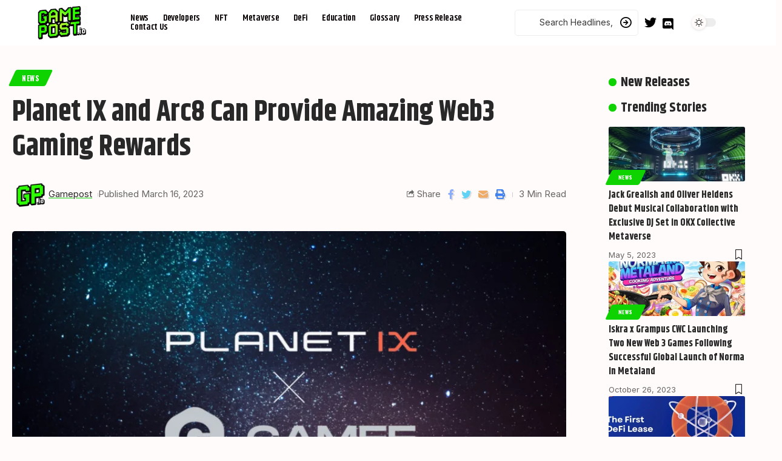

--- FILE ---
content_type: text/html; charset=UTF-8
request_url: https://gamepost.io/planet-ix-and-arc8-can-provide-amazing-web3-gaming-rewards/
body_size: 30913
content:
<!DOCTYPE html>
<html lang="en">
<head>
    <meta charset="UTF-8">
    <meta http-equiv="X-UA-Compatible" content="IE=edge">
    <meta name="viewport" content="width=device-width, initial-scale=1">
    <link rel="profile" href="https://gmpg.org/xfn/11">
	<meta name='robots' content='index, follow, max-image-preview:large, max-snippet:-1, max-video-preview:-1' />

	<!-- This site is optimized with the Yoast SEO plugin v26.7 - https://yoast.com/wordpress/plugins/seo/ -->
	<title>Planet IX and Arc8 Can Provide Amazing Web3 Gaming Rewards</title>
	<meta name="description" content="Planet IX, the Polygon&#039;s top game, collaborate with GAMEE. GAMEE&#039;s Arc8 app now has 13 games for player competition." />
	<link rel="preconnect" href="https://fonts.gstatic.com" crossorigin><link rel="preload" as="style" onload="this.onload=null;this.rel='stylesheet'" id="rb-preload-gfonts" href="https://fonts.googleapis.com/css?family=Inter%3A400%2C500%2C600%2C700%2C800%2C900%7CKhand%3A700%2C600%2C400%2C500%7COswald%3A700&amp;display=swap" crossorigin><noscript><link rel="stylesheet" href="https://fonts.googleapis.com/css?family=Inter%3A400%2C500%2C600%2C700%2C800%2C900%7CKhand%3A700%2C600%2C400%2C500%7COswald%3A700&amp;display=swap"></noscript><link rel="canonical" href="https://gamepost.io/planet-ix-and-arc8-can-provide-amazing-web3-gaming-rewards/" />
	<meta property="og:locale" content="en_US" />
	<meta property="og:type" content="article" />
	<meta property="og:title" content="Planet IX and Arc8 Can Provide Amazing Web3 Gaming Rewards" />
	<meta property="og:description" content="Planet IX, the Polygon&#039;s top game, collaborate with GAMEE. GAMEE&#039;s Arc8 app now has 13 games for player competition." />
	<meta property="og:url" content="https://gamepost.io/planet-ix-and-arc8-can-provide-amazing-web3-gaming-rewards/" />
	<meta property="og:site_name" content="Gamepost.io" />
	<meta property="article:publisher" content="https://www.facebook.com/gamepostio" />
	<meta property="article:published_time" content="2023-03-16T12:28:18+00:00" />
	<meta property="article:modified_time" content="2023-03-16T12:28:20+00:00" />
	<meta property="og:image" content="https://gamepost.io/wp-content/uploads/2023/03/planet-ix-gamee-gamepost-1024x577.png" />
	<meta property="og:image:width" content="1024" />
	<meta property="og:image:height" content="577" />
	<meta property="og:image:type" content="image/png" />
	<meta name="author" content="Gamepost" />
	<meta name="twitter:card" content="summary_large_image" />
	<meta name="twitter:creator" content="@Gamepost_io" />
	<meta name="twitter:site" content="@Gamepost_io" />
	<meta name="twitter:label1" content="Written by" />
	<meta name="twitter:data1" content="Gamepost" />
	<meta name="twitter:label2" content="Est. reading time" />
	<meta name="twitter:data2" content="2 minutes" />
	<script data-jetpack-boost="ignore" type="application/ld+json" class="yoast-schema-graph">{"@context":"https://schema.org","@graph":[{"@type":"Article","@id":"https://gamepost.io/planet-ix-and-arc8-can-provide-amazing-web3-gaming-rewards/#article","isPartOf":{"@id":"https://gamepost.io/planet-ix-and-arc8-can-provide-amazing-web3-gaming-rewards/"},"author":{"name":"Gamepost","@id":"https://gamepost.io/#/schema/person/264b5d345fdc8a746b30b5e045ceb551"},"headline":"Planet IX and Arc8 Can Provide Amazing Web3 Gaming Rewards","datePublished":"2023-03-16T12:28:18+00:00","dateModified":"2023-03-16T12:28:20+00:00","mainEntityOfPage":{"@id":"https://gamepost.io/planet-ix-and-arc8-can-provide-amazing-web3-gaming-rewards/"},"wordCount":356,"publisher":{"@id":"https://gamepost.io/#organization"},"image":{"@id":"https://gamepost.io/planet-ix-and-arc8-can-provide-amazing-web3-gaming-rewards/#primaryimage"},"thumbnailUrl":"https://gamepost.io/wp-content/uploads/2023/03/planet-ix-gamee-gamepost.png","keywords":["Blockchain gaming","Gamee","Planet IX","web3 gaming"],"articleSection":["News"],"inLanguage":"en"},{"@type":"WebPage","@id":"https://gamepost.io/planet-ix-and-arc8-can-provide-amazing-web3-gaming-rewards/","url":"https://gamepost.io/planet-ix-and-arc8-can-provide-amazing-web3-gaming-rewards/","name":"Planet IX and Arc8 Can Provide Amazing Web3 Gaming Rewards","isPartOf":{"@id":"https://gamepost.io/#website"},"primaryImageOfPage":{"@id":"https://gamepost.io/planet-ix-and-arc8-can-provide-amazing-web3-gaming-rewards/#primaryimage"},"image":{"@id":"https://gamepost.io/planet-ix-and-arc8-can-provide-amazing-web3-gaming-rewards/#primaryimage"},"thumbnailUrl":"https://gamepost.io/wp-content/uploads/2023/03/planet-ix-gamee-gamepost.png","datePublished":"2023-03-16T12:28:18+00:00","dateModified":"2023-03-16T12:28:20+00:00","description":"Planet IX, the Polygon's top game, collaborate with GAMEE. GAMEE's Arc8 app now has 13 games for player competition.","breadcrumb":{"@id":"https://gamepost.io/planet-ix-and-arc8-can-provide-amazing-web3-gaming-rewards/#breadcrumb"},"inLanguage":"en","potentialAction":[{"@type":"ReadAction","target":["https://gamepost.io/planet-ix-and-arc8-can-provide-amazing-web3-gaming-rewards/"]}]},{"@type":"ImageObject","inLanguage":"en","@id":"https://gamepost.io/planet-ix-and-arc8-can-provide-amazing-web3-gaming-rewards/#primaryimage","url":"https://gamepost.io/wp-content/uploads/2023/03/planet-ix-gamee-gamepost.png","contentUrl":"https://gamepost.io/wp-content/uploads/2023/03/planet-ix-gamee-gamepost.png","width":1640,"height":924},{"@type":"BreadcrumbList","@id":"https://gamepost.io/planet-ix-and-arc8-can-provide-amazing-web3-gaming-rewards/#breadcrumb","itemListElement":[{"@type":"ListItem","position":1,"name":"Homepage","item":"https://gamepost.io/"},{"@type":"ListItem","position":2,"name":"Planet IX and Arc8 Can Provide Amazing Web3 Gaming Rewards"}]},{"@type":"WebSite","@id":"https://gamepost.io/#website","url":"https://gamepost.io/","name":"Gamepost.io | Web3 Gaming Magazine","description":"","publisher":{"@id":"https://gamepost.io/#organization"},"alternateName":"Gamepost.io","potentialAction":[{"@type":"SearchAction","target":{"@type":"EntryPoint","urlTemplate":"https://gamepost.io/?s={search_term_string}"},"query-input":{"@type":"PropertyValueSpecification","valueRequired":true,"valueName":"search_term_string"}}],"inLanguage":"en"},{"@type":"Organization","@id":"https://gamepost.io/#organization","name":"Gamepost.io | Web3 Gaming Magazine","url":"https://gamepost.io/","logo":{"@type":"ImageObject","inLanguage":"en","@id":"https://gamepost.io/#/schema/logo/image/","url":"https://gamepost.io/wp-content/uploads/2023/03/Main1.png","contentUrl":"https://gamepost.io/wp-content/uploads/2023/03/Main1.png","width":1640,"height":924,"caption":"Gamepost.io | Web3 Gaming Magazine"},"image":{"@id":"https://gamepost.io/#/schema/logo/image/"},"sameAs":["https://www.facebook.com/gamepostio","https://x.com/Gamepost_io","https://www.linkedin.com/company/gamepost/"]},{"@type":"Person","@id":"https://gamepost.io/#/schema/person/264b5d345fdc8a746b30b5e045ceb551","name":"Gamepost","image":{"@type":"ImageObject","inLanguage":"en","@id":"https://gamepost.io/#/schema/person/image/","url":"https://gamepost.io/wp-content/uploads/2023/03/cropped-1122FC3C-7D63-4464-BD98-C42B5F6AB7BC-150x150.png","contentUrl":"https://gamepost.io/wp-content/uploads/2023/03/cropped-1122FC3C-7D63-4464-BD98-C42B5F6AB7BC-150x150.png","caption":"Gamepost"}}]}</script>
	<!-- / Yoast SEO plugin. -->


<link rel='dns-prefetch' href='//www.googletagmanager.com' />
<link rel="alternate" type="application/rss+xml" title="Gamepost.io &raquo; Feed" href="https://gamepost.io/feed/" />
<link rel="alternate" type="application/rss+xml" title="Gamepost.io &raquo; Comments Feed" href="https://gamepost.io/comments/feed/" />
<link rel="alternate" type="application/rss+xml" title="Gamepost.io &raquo; Planet IX and Arc8 Can Provide Amazing Web3 Gaming Rewards Comments Feed" href="https://gamepost.io/planet-ix-and-arc8-can-provide-amazing-web3-gaming-rewards/feed/" />
<link rel="alternate" title="oEmbed (JSON)" type="application/json+oembed" href="https://gamepost.io/wp-json/oembed/1.0/embed?url=https%3A%2F%2Fgamepost.io%2Fplanet-ix-and-arc8-can-provide-amazing-web3-gaming-rewards%2F" />
<link rel="alternate" title="oEmbed (XML)" type="text/xml+oembed" href="https://gamepost.io/wp-json/oembed/1.0/embed?url=https%3A%2F%2Fgamepost.io%2Fplanet-ix-and-arc8-can-provide-amazing-web3-gaming-rewards%2F&#038;format=xml" />
            <link rel="pingback" href="https://gamepost.io/xmlrpc.php"/>
		<link rel='stylesheet' id='all-css-3faeb9dd736780be5739d5123a061f98' href='https://gamepost.io/wp-content/boost-cache/static/1ecbff4fa7.min.css' type='text/css' media='all' />
<style id='foxiz-style-inline-css'>
:root {--body-family:Inter;--body-fweight:400;--body-fsize:17px;--h1-family:Khand;--h1-fweight:700;--h2-family:Khand;--h2-fweight:700;--h3-family:Khand;--h3-fweight:700;--h4-family:Khand;--h4-fweight:700;--h5-family:Khand;--h5-fweight:700;--h6-family:Khand;--h6-fweight:700;--cat-family:Oswald;--cat-fweight:700;--meta-family:Inter;--meta-fweight:400;--meta-b-family:Inter;--meta-b-fweight:400;--input-family:Inter;--input-fweight:400;--btn-family:Oswald;--btn-fweight:700;--menu-family:Khand;--menu-fweight:400;--submenu-family:Khand;--submenu-fweight:500;--submenu-fsize:16px;--dwidgets-family:Khand;--dwidgets-fweight:500;--headline-family:Khand;--headline-fweight:700;--headline-fsize:50px;--tagline-family:Inter;--tagline-fweight:500;--tagline-fsize:18px;--heading-family:Khand;--heading-fweight:700;--subheading-family:Inter;--subheading-fweight:700;--quote-family:Khand;--quote-fweight:600;--headline-s-fsize : 48px;--tagline-s-fsize : 18px;}@media (max-width: 1024px) {body {--body-fsize : 16px;--headline-fsize : 42px;--headline-s-fsize : 42px;--tagline-fsize : 14px;--tagline-s-fsize : 14px;}}@media (max-width: 767px) {body {--body-fsize : 16px;--headline-fsize : 27px;--headline-s-fsize : 27px;--tagline-fsize : 13px;--tagline-s-fsize : 13px;}}:root {--solid-white :#fffbfa;--g-color :#0ed300;--g-color-90 :#0ed300e6;}[data-theme="dark"], .light-scheme {--solid-white :#00060d;--meta-fcolor :#eeeeee;--wc-add-cart-color :#ffffff;}.is-hd-4 {--hd4-logo-height :80px;}[data-theme="dark"].is-hd-4 {--nav-bg: #191c20;--nav-bg-from: #191c20;--nav-bg-to: #191c20;}[data-theme="dark"].is-hd-5, [data-theme="dark"].is-hd-5:not(.sticky-on) {--nav-bg: #191c20;--nav-bg-from: #191c20;--nav-bg-to: #191c20;}:root {--mbnav-color :#000000;}[data-theme="dark"] {--mbnav-color :#ffffff;}.p-category.category-id-4, .meta-category .category-4 {--cat-highlight : #67a1ff;--cat-highlight-90 : #67a1ffe6;}.category-4 .blog-content {--heading-sub-color : #67a1ff;}.is-cbox-4 {--cbox-bg : #67a1ffe6;}:root {--max-width-wo-sb : 860px;--top-site-bg :#000000;--hyperlink-line-color :var(--g-color);--mbnav-height :80px;}.breadcrumb-inner, .woocommerce-breadcrumb { font-family:Inter;font-weight:400;}.p-readmore { font-family:Oswald;font-weight:700;}.mobile-menu > li > a  { font-family:Khand;font-weight:700;}.mobile-menu .sub-menu a { font-family:Khand;font-weight:700;}.mobile-qview a { font-family:Khand;font-weight:700;}.search-header:before { background-repeat : no-repeat;background-size : cover;background-image : url(https://foxiz.themeruby.com/monster/wp-content/uploads/sites/5/2022/06/search-bg.jpg);background-attachment : scroll;background-position : center center;}[data-theme="dark"] .search-header:before { background-repeat : no-repeat;background-size : cover;background-image : url(https://foxiz.themeruby.com/monster/wp-content/uploads/sites/5/2022/06/search-bgd.jpg);background-attachment : scroll;background-position : center center;}.footer-has-bg { background-color : #88888812;}[data-theme="dark"] .footer-has-bg { background-color : #16181c;}#amp-mobile-version-switcher { display: none; }@media (min-width: 1025px) { .grid-container > .sidebar-wrap { flex: 0 0 25%; width: 25%; } .grid-container > .s-ct { flex: 0 0 74.9%; width: 74.9%; }  }
/*# sourceURL=foxiz-style-inline-css */
</style>
<style id='wp-img-auto-sizes-contain-inline-css'>
img:is([sizes=auto i],[sizes^="auto," i]){contain-intrinsic-size:3000px 1500px}
/*# sourceURL=wp-img-auto-sizes-contain-inline-css */
</style>
<style id='wp-emoji-styles-inline-css'>

	img.wp-smiley, img.emoji {
		display: inline !important;
		border: none !important;
		box-shadow: none !important;
		height: 1em !important;
		width: 1em !important;
		margin: 0 0.07em !important;
		vertical-align: -0.1em !important;
		background: none !important;
		padding: 0 !important;
	}
/*# sourceURL=wp-emoji-styles-inline-css */
</style>
<style id='classic-theme-styles-inline-css'>
/*! This file is auto-generated */
.wp-block-button__link{color:#fff;background-color:#32373c;border-radius:9999px;box-shadow:none;text-decoration:none;padding:calc(.667em + 2px) calc(1.333em + 2px);font-size:1.125em}.wp-block-file__button{background:#32373c;color:#fff;text-decoration:none}
/*# sourceURL=/wp-includes/css/classic-themes.min.css */
</style>
<style id='outermost-icon-block-style-inline-css'>
.wp-block-outermost-icon-block{display:flex;line-height:0}.wp-block-outermost-icon-block.has-border-color{border:none}.wp-block-outermost-icon-block .has-icon-color svg,.wp-block-outermost-icon-block.has-icon-color svg{color:currentColor}.wp-block-outermost-icon-block .has-icon-color:not(.has-no-icon-fill-color) svg,.wp-block-outermost-icon-block.has-icon-color:not(.has-no-icon-fill-color) svg{fill:currentColor}.wp-block-outermost-icon-block .icon-container{box-sizing:border-box}.wp-block-outermost-icon-block a,.wp-block-outermost-icon-block svg{height:100%;transition:transform .1s ease-in-out;width:100%}.wp-block-outermost-icon-block a:hover{transform:scale(1.1)}.wp-block-outermost-icon-block svg{transform:rotate(var(--outermost--icon-block--transform-rotate,0deg)) scaleX(var(--outermost--icon-block--transform-scale-x,1)) scaleY(var(--outermost--icon-block--transform-scale-y,1))}.wp-block-outermost-icon-block .rotate-90,.wp-block-outermost-icon-block.rotate-90{--outermost--icon-block--transform-rotate:90deg}.wp-block-outermost-icon-block .rotate-180,.wp-block-outermost-icon-block.rotate-180{--outermost--icon-block--transform-rotate:180deg}.wp-block-outermost-icon-block .rotate-270,.wp-block-outermost-icon-block.rotate-270{--outermost--icon-block--transform-rotate:270deg}.wp-block-outermost-icon-block .flip-horizontal,.wp-block-outermost-icon-block.flip-horizontal{--outermost--icon-block--transform-scale-x:-1}.wp-block-outermost-icon-block .flip-vertical,.wp-block-outermost-icon-block.flip-vertical{--outermost--icon-block--transform-scale-y:-1}.wp-block-outermost-icon-block .flip-vertical.flip-horizontal,.wp-block-outermost-icon-block.flip-vertical.flip-horizontal{--outermost--icon-block--transform-scale-x:-1;--outermost--icon-block--transform-scale-y:-1}

/*# sourceURL=https://gamepost.io/wp-content/plugins/icon-block/build/style.css */
</style>
<style id='global-styles-inline-css'>
:root{--wp--preset--aspect-ratio--square: 1;--wp--preset--aspect-ratio--4-3: 4/3;--wp--preset--aspect-ratio--3-4: 3/4;--wp--preset--aspect-ratio--3-2: 3/2;--wp--preset--aspect-ratio--2-3: 2/3;--wp--preset--aspect-ratio--16-9: 16/9;--wp--preset--aspect-ratio--9-16: 9/16;--wp--preset--color--black: #000000;--wp--preset--color--cyan-bluish-gray: #abb8c3;--wp--preset--color--white: #ffffff;--wp--preset--color--pale-pink: #f78da7;--wp--preset--color--vivid-red: #cf2e2e;--wp--preset--color--luminous-vivid-orange: #ff6900;--wp--preset--color--luminous-vivid-amber: #fcb900;--wp--preset--color--light-green-cyan: #7bdcb5;--wp--preset--color--vivid-green-cyan: #00d084;--wp--preset--color--pale-cyan-blue: #8ed1fc;--wp--preset--color--vivid-cyan-blue: #0693e3;--wp--preset--color--vivid-purple: #9b51e0;--wp--preset--gradient--vivid-cyan-blue-to-vivid-purple: linear-gradient(135deg,rgb(6,147,227) 0%,rgb(155,81,224) 100%);--wp--preset--gradient--light-green-cyan-to-vivid-green-cyan: linear-gradient(135deg,rgb(122,220,180) 0%,rgb(0,208,130) 100%);--wp--preset--gradient--luminous-vivid-amber-to-luminous-vivid-orange: linear-gradient(135deg,rgb(252,185,0) 0%,rgb(255,105,0) 100%);--wp--preset--gradient--luminous-vivid-orange-to-vivid-red: linear-gradient(135deg,rgb(255,105,0) 0%,rgb(207,46,46) 100%);--wp--preset--gradient--very-light-gray-to-cyan-bluish-gray: linear-gradient(135deg,rgb(238,238,238) 0%,rgb(169,184,195) 100%);--wp--preset--gradient--cool-to-warm-spectrum: linear-gradient(135deg,rgb(74,234,220) 0%,rgb(151,120,209) 20%,rgb(207,42,186) 40%,rgb(238,44,130) 60%,rgb(251,105,98) 80%,rgb(254,248,76) 100%);--wp--preset--gradient--blush-light-purple: linear-gradient(135deg,rgb(255,206,236) 0%,rgb(152,150,240) 100%);--wp--preset--gradient--blush-bordeaux: linear-gradient(135deg,rgb(254,205,165) 0%,rgb(254,45,45) 50%,rgb(107,0,62) 100%);--wp--preset--gradient--luminous-dusk: linear-gradient(135deg,rgb(255,203,112) 0%,rgb(199,81,192) 50%,rgb(65,88,208) 100%);--wp--preset--gradient--pale-ocean: linear-gradient(135deg,rgb(255,245,203) 0%,rgb(182,227,212) 50%,rgb(51,167,181) 100%);--wp--preset--gradient--electric-grass: linear-gradient(135deg,rgb(202,248,128) 0%,rgb(113,206,126) 100%);--wp--preset--gradient--midnight: linear-gradient(135deg,rgb(2,3,129) 0%,rgb(40,116,252) 100%);--wp--preset--font-size--small: 13px;--wp--preset--font-size--medium: 20px;--wp--preset--font-size--large: 36px;--wp--preset--font-size--x-large: 42px;--wp--preset--spacing--20: 0.44rem;--wp--preset--spacing--30: 0.67rem;--wp--preset--spacing--40: 1rem;--wp--preset--spacing--50: 1.5rem;--wp--preset--spacing--60: 2.25rem;--wp--preset--spacing--70: 3.38rem;--wp--preset--spacing--80: 5.06rem;--wp--preset--shadow--natural: 6px 6px 9px rgba(0, 0, 0, 0.2);--wp--preset--shadow--deep: 12px 12px 50px rgba(0, 0, 0, 0.4);--wp--preset--shadow--sharp: 6px 6px 0px rgba(0, 0, 0, 0.2);--wp--preset--shadow--outlined: 6px 6px 0px -3px rgb(255, 255, 255), 6px 6px rgb(0, 0, 0);--wp--preset--shadow--crisp: 6px 6px 0px rgb(0, 0, 0);}:where(.is-layout-flex){gap: 0.5em;}:where(.is-layout-grid){gap: 0.5em;}body .is-layout-flex{display: flex;}.is-layout-flex{flex-wrap: wrap;align-items: center;}.is-layout-flex > :is(*, div){margin: 0;}body .is-layout-grid{display: grid;}.is-layout-grid > :is(*, div){margin: 0;}:where(.wp-block-columns.is-layout-flex){gap: 2em;}:where(.wp-block-columns.is-layout-grid){gap: 2em;}:where(.wp-block-post-template.is-layout-flex){gap: 1.25em;}:where(.wp-block-post-template.is-layout-grid){gap: 1.25em;}.has-black-color{color: var(--wp--preset--color--black) !important;}.has-cyan-bluish-gray-color{color: var(--wp--preset--color--cyan-bluish-gray) !important;}.has-white-color{color: var(--wp--preset--color--white) !important;}.has-pale-pink-color{color: var(--wp--preset--color--pale-pink) !important;}.has-vivid-red-color{color: var(--wp--preset--color--vivid-red) !important;}.has-luminous-vivid-orange-color{color: var(--wp--preset--color--luminous-vivid-orange) !important;}.has-luminous-vivid-amber-color{color: var(--wp--preset--color--luminous-vivid-amber) !important;}.has-light-green-cyan-color{color: var(--wp--preset--color--light-green-cyan) !important;}.has-vivid-green-cyan-color{color: var(--wp--preset--color--vivid-green-cyan) !important;}.has-pale-cyan-blue-color{color: var(--wp--preset--color--pale-cyan-blue) !important;}.has-vivid-cyan-blue-color{color: var(--wp--preset--color--vivid-cyan-blue) !important;}.has-vivid-purple-color{color: var(--wp--preset--color--vivid-purple) !important;}.has-black-background-color{background-color: var(--wp--preset--color--black) !important;}.has-cyan-bluish-gray-background-color{background-color: var(--wp--preset--color--cyan-bluish-gray) !important;}.has-white-background-color{background-color: var(--wp--preset--color--white) !important;}.has-pale-pink-background-color{background-color: var(--wp--preset--color--pale-pink) !important;}.has-vivid-red-background-color{background-color: var(--wp--preset--color--vivid-red) !important;}.has-luminous-vivid-orange-background-color{background-color: var(--wp--preset--color--luminous-vivid-orange) !important;}.has-luminous-vivid-amber-background-color{background-color: var(--wp--preset--color--luminous-vivid-amber) !important;}.has-light-green-cyan-background-color{background-color: var(--wp--preset--color--light-green-cyan) !important;}.has-vivid-green-cyan-background-color{background-color: var(--wp--preset--color--vivid-green-cyan) !important;}.has-pale-cyan-blue-background-color{background-color: var(--wp--preset--color--pale-cyan-blue) !important;}.has-vivid-cyan-blue-background-color{background-color: var(--wp--preset--color--vivid-cyan-blue) !important;}.has-vivid-purple-background-color{background-color: var(--wp--preset--color--vivid-purple) !important;}.has-black-border-color{border-color: var(--wp--preset--color--black) !important;}.has-cyan-bluish-gray-border-color{border-color: var(--wp--preset--color--cyan-bluish-gray) !important;}.has-white-border-color{border-color: var(--wp--preset--color--white) !important;}.has-pale-pink-border-color{border-color: var(--wp--preset--color--pale-pink) !important;}.has-vivid-red-border-color{border-color: var(--wp--preset--color--vivid-red) !important;}.has-luminous-vivid-orange-border-color{border-color: var(--wp--preset--color--luminous-vivid-orange) !important;}.has-luminous-vivid-amber-border-color{border-color: var(--wp--preset--color--luminous-vivid-amber) !important;}.has-light-green-cyan-border-color{border-color: var(--wp--preset--color--light-green-cyan) !important;}.has-vivid-green-cyan-border-color{border-color: var(--wp--preset--color--vivid-green-cyan) !important;}.has-pale-cyan-blue-border-color{border-color: var(--wp--preset--color--pale-cyan-blue) !important;}.has-vivid-cyan-blue-border-color{border-color: var(--wp--preset--color--vivid-cyan-blue) !important;}.has-vivid-purple-border-color{border-color: var(--wp--preset--color--vivid-purple) !important;}.has-vivid-cyan-blue-to-vivid-purple-gradient-background{background: var(--wp--preset--gradient--vivid-cyan-blue-to-vivid-purple) !important;}.has-light-green-cyan-to-vivid-green-cyan-gradient-background{background: var(--wp--preset--gradient--light-green-cyan-to-vivid-green-cyan) !important;}.has-luminous-vivid-amber-to-luminous-vivid-orange-gradient-background{background: var(--wp--preset--gradient--luminous-vivid-amber-to-luminous-vivid-orange) !important;}.has-luminous-vivid-orange-to-vivid-red-gradient-background{background: var(--wp--preset--gradient--luminous-vivid-orange-to-vivid-red) !important;}.has-very-light-gray-to-cyan-bluish-gray-gradient-background{background: var(--wp--preset--gradient--very-light-gray-to-cyan-bluish-gray) !important;}.has-cool-to-warm-spectrum-gradient-background{background: var(--wp--preset--gradient--cool-to-warm-spectrum) !important;}.has-blush-light-purple-gradient-background{background: var(--wp--preset--gradient--blush-light-purple) !important;}.has-blush-bordeaux-gradient-background{background: var(--wp--preset--gradient--blush-bordeaux) !important;}.has-luminous-dusk-gradient-background{background: var(--wp--preset--gradient--luminous-dusk) !important;}.has-pale-ocean-gradient-background{background: var(--wp--preset--gradient--pale-ocean) !important;}.has-electric-grass-gradient-background{background: var(--wp--preset--gradient--electric-grass) !important;}.has-midnight-gradient-background{background: var(--wp--preset--gradient--midnight) !important;}.has-small-font-size{font-size: var(--wp--preset--font-size--small) !important;}.has-medium-font-size{font-size: var(--wp--preset--font-size--medium) !important;}.has-large-font-size{font-size: var(--wp--preset--font-size--large) !important;}.has-x-large-font-size{font-size: var(--wp--preset--font-size--x-large) !important;}
:where(.wp-block-post-template.is-layout-flex){gap: 1.25em;}:where(.wp-block-post-template.is-layout-grid){gap: 1.25em;}
:where(.wp-block-term-template.is-layout-flex){gap: 1.25em;}:where(.wp-block-term-template.is-layout-grid){gap: 1.25em;}
:where(.wp-block-columns.is-layout-flex){gap: 2em;}:where(.wp-block-columns.is-layout-grid){gap: 2em;}
:root :where(.wp-block-pullquote){font-size: 1.5em;line-height: 1.6;}
/*# sourceURL=global-styles-inline-css */
</style>




<!-- Google tag (gtag.js) snippet added by Site Kit -->
<!-- Google Analytics snippet added by Site Kit -->



<link rel="preload" href="https://gamepost.io/wp-content/themes/foxiz/assets/fonts/icons.woff2" as="font" type="font/woff2" crossorigin="anonymous"> <link rel="https://api.w.org/" href="https://gamepost.io/wp-json/" /><link rel="alternate" title="JSON" type="application/json" href="https://gamepost.io/wp-json/wp/v2/posts/4193" /><link rel="EditURI" type="application/rsd+xml" title="RSD" href="https://gamepost.io/xmlrpc.php?rsd" />
<meta name="generator" content="WordPress 6.9" />
<link rel='shortlink' href='https://gamepost.io/?p=4193' />
<meta name="generator" content="Site Kit by Google 1.168.0" /><link rel="icon" href="http://gamepost.io/gp1.ico">
<meta name="description" content="Gamespot.io is the go-to source for all things gaming. Find the latest news, reviews, and trailers for your favorite games. Read in-depth analysis and features from expert writers. And connect with other gamers in our active community.">
<!--a-ads verification code 56561--><meta name="generator" content="Elementor 3.34.0; features: additional_custom_breakpoints; settings: css_print_method-external, google_font-enabled, font_display-swap">
<script data-jetpack-boost="ignore" type="application/ld+json">{"@context":"https://schema.org","@type":"WebSite","@id":"https://gamepost.io/#website","url":"https://gamepost.io/","name":"Gamepost.io","potentialAction":{"@type":"SearchAction","target":"https://gamepost.io/?s={search_term_string}","query-input":"required name=search_term_string"}}</script>
			<style>
				.e-con.e-parent:nth-of-type(n+4):not(.e-lazyloaded):not(.e-no-lazyload),
				.e-con.e-parent:nth-of-type(n+4):not(.e-lazyloaded):not(.e-no-lazyload) * {
					background-image: none !important;
				}
				@media screen and (max-height: 1024px) {
					.e-con.e-parent:nth-of-type(n+3):not(.e-lazyloaded):not(.e-no-lazyload),
					.e-con.e-parent:nth-of-type(n+3):not(.e-lazyloaded):not(.e-no-lazyload) * {
						background-image: none !important;
					}
				}
				@media screen and (max-height: 640px) {
					.e-con.e-parent:nth-of-type(n+2):not(.e-lazyloaded):not(.e-no-lazyload),
					.e-con.e-parent:nth-of-type(n+2):not(.e-lazyloaded):not(.e-no-lazyload) * {
						background-image: none !important;
					}
				}
			</style>
			
<!-- Google Tag Manager snippet added by Site Kit -->


<!-- End Google Tag Manager snippet added by Site Kit -->
<link rel="icon" href="https://gamepost.io/wp-content/uploads/2023/03/cropped-1122FC3C-7D63-4464-BD98-C42B5F6AB7BC-32x32.png" sizes="32x32" />
<link rel="icon" href="https://gamepost.io/wp-content/uploads/2023/03/cropped-1122FC3C-7D63-4464-BD98-C42B5F6AB7BC-192x192.png" sizes="192x192" />
<link rel="apple-touch-icon" href="https://gamepost.io/wp-content/uploads/2023/03/cropped-1122FC3C-7D63-4464-BD98-C42B5F6AB7BC-180x180.png" />
<meta name="msapplication-TileImage" content="https://gamepost.io/wp-content/uploads/2023/03/cropped-1122FC3C-7D63-4464-BD98-C42B5F6AB7BC-270x270.png" />

<script type="application/ld+json" class="gnpub-schema-markup-output">
{"@context":"https:\/\/schema.org\/","@type":"NewsArticle","@id":"https:\/\/gamepost.io\/planet-ix-and-arc8-can-provide-amazing-web3-gaming-rewards\/#newsarticle","url":"https:\/\/gamepost.io\/planet-ix-and-arc8-can-provide-amazing-web3-gaming-rewards\/","image":{"@type":"ImageObject","url":"https:\/\/gamepost.io\/wp-content\/uploads\/2023\/03\/planet-ix-gamee-gamepost-150x150.png","width":150,"height":150},"headline":"Planet IX and Arc8 Can Provide Amazing Web3 Gaming Rewards","mainEntityOfPage":"https:\/\/gamepost.io\/planet-ix-and-arc8-can-provide-amazing-web3-gaming-rewards\/","datePublished":"2023-03-16T12:28:18+02:00","dateModified":"2023-03-16T12:28:20+02:00","description":"Planet IX, the top game in the Polygon chain, and GAMEE are collaborating. The Arc8 app from GAMEE now offers 13 thrilling games where players can compete. Excitingly, sponsored tournaments will offer the chance to win IXT tokens, Planet IX Arcade NFTs, and Starter Packs. Also, by moving up the leaderboard ranks, players might receive","articleSection":"News","articleBody":"Planet IX, the top game in the Polygon chain, and GAMEE are collaborating. The Arc8 app from GAMEE now offers 13 thrilling games where players can compete.\n\n\n\nExcitingly, sponsored tournaments will offer the chance to win IXT tokens, Planet IX Arcade NFTs, and Starter Packs. Also, by moving up the leaderboard ranks, players might receive thrilling rewards! The Run! tournament and the Token Takeover Across Arc8 games are two of the tournament categories. Let's look more closely.\n\n\n\nWhat is known about Planet IX and GAMEE\n\n\n\nLet's start by looking into GAMEE. GAMEE, a division of Animoca Brands, offers high-engagement, play-and-earn mobile games that reward players for their ability and effort. Arc8 and G-Bots from GAMEE are the cutting edge of casual mobile gaming in the metaverse. The GMEE token also provides the ability to buy, use, reward, and take action. Since its launch in 2015, GAMEE has offered over 5.3 billion gameplay sessions and boasts over 40 million registered users.\n\n\n\nIn the meantime, Planet IX is an online cryptocurrency game built on NFTs that combines user-generated virtual worlds with real-world geolocations to allow multiplayer tactical games on a virtual planet. These environments are available for players to claim, buy, sell, and eventually customize in order to boost the worth of their collection.\n\n\n\nHow can we play games and win prizes?\n\n\n\nFinally, how can we genuinely participate? Initially, the Run! The competition is happening from March 16 until March 23. You can win significant prizes in this competition, which is free to enter. The top 20 players receive 20 Planet IX Arcade NFTs, while the top 2,000 players receive 2,000 Starter packs, which is significant. Make sure your on-chain wallet is associated with Arc8 on the app and connected in order to be eligible for the incentives. Arcade NFTs will be sent to winners' wallets directly, and you can claim Starter Pack incentives after the event.\n\n\n\nAlso, playing any of Arc8's 13 core games will win you up to $2,000 in IXT tokens! By paying the entrance fee with Arc8's native GMEE token, you can participate in IXT-sponsored tournaments in all normal games in token-takeover.","keywords":"Blockchain gaming, Gamee, Planet IX, web3 gaming, ","name":"Planet IX and Arc8 Can Provide Amazing Web3 Gaming Rewards","thumbnailUrl":"https:\/\/gamepost.io\/wp-content\/uploads\/2023\/03\/planet-ix-gamee-gamepost-150x150.png","wordCount":348,"timeRequired":"PT1M32S","mainEntity":{"@type":"WebPage","@id":"https:\/\/gamepost.io\/planet-ix-and-arc8-can-provide-amazing-web3-gaming-rewards\/"},"author":{"@type":"Person","name":"Gamepost","url":"https:\/\/gamepost.io\/author\/gamepost\/","sameAs":[],"image":{"@type":"ImageObject","url":"https:\/\/gamepost.io\/wp-content\/uploads\/2023\/03\/cropped-1122FC3C-7D63-4464-BD98-C42B5F6AB7BC-150x150.png","height":96,"width":96}},"editor":{"@type":"Person","name":"Gamepost","url":"https:\/\/gamepost.io\/author\/gamepost\/","sameAs":[],"image":{"@type":"ImageObject","url":"https:\/\/gamepost.io\/wp-content\/uploads\/2023\/03\/cropped-1122FC3C-7D63-4464-BD98-C42B5F6AB7BC-150x150.png","height":96,"width":96}}}
</script>
</head>
<body class="wp-singular post-template-default single single-post postid-4193 single-format-standard wp-custom-logo wp-embed-responsive wp-theme-foxiz metaslider-plugin personalized-all elementor-default elementor-kit-2320 menu-ani-1 hover-ani-7 is-rm-1 is-hd-rb_template is-standard-8 is-mstick yes-tstick is-backtop none-m-backtop" data-theme="default">
		<!-- Google Tag Manager (noscript) snippet added by Site Kit -->
		<noscript>
			<iframe src="https://www.googletagmanager.com/ns.html?id=GTM-5NFKGKT" height="0" width="0" style="display:none;visibility:hidden"></iframe>
		</noscript>
		<!-- End Google Tag Manager (noscript) snippet added by Site Kit -->
		<div class="site-outer">
	<header id="site-header" class="header-wrap rb-section header-template">
			        <div class="reading-indicator"><span id="reading-progress"></span></div>
		            <div class="navbar-outer navbar-template-outer">
                <div id="header-template-holder"><div class="header-template-inner">		<div data-elementor-type="wp-post" data-elementor-id="110" class="elementor elementor-110">
						<section class="elementor-section elementor-top-section elementor-element elementor-element-75aaa4e elementor-section-content-middle elementor-section-full_width elementor-section-height-min-height e-section-sticky is-smart-sticky elementor-section-height-default elementor-section-items-middle" data-id="75aaa4e" data-element_type="section" data-settings="{&quot;background_background&quot;:&quot;classic&quot;,&quot;header_sticky&quot;:&quot;section-sticky&quot;}">
						<div class="elementor-container elementor-column-gap-custom">
					<div class="elementor-column elementor-col-25 elementor-top-column elementor-element elementor-element-4fcdc33" data-id="4fcdc33" data-element_type="column">
			<div class="elementor-widget-wrap elementor-element-populated">
						<div class="elementor-element elementor-element-69c4c21 elementor-widget elementor-widget-foxiz-logo" data-id="69c4c21" data-element_type="widget" data-widget_type="foxiz-logo.default">
				<div class="elementor-widget-container">
					        <div class="the-logo">
            <a href="https://gamepost.io/">
				                    <img fetchpriority="high" loading="eager" decoding="async" data-mode="default" width="1010" height="693" src="http://gamepost.io/wp-content/uploads/2023/03/g1.webp" alt="Gamepost.io">
                    <img loading="eager" decoding="async" data-mode="dark" width="1010" height="693" src="http://gamepost.io/wp-content/uploads/2023/03/g2.webp" alt="">
				            </a>
			        </div>
						</div>
				</div>
					</div>
		</div>
				<div class="elementor-column elementor-col-50 elementor-top-column elementor-element elementor-element-68f6e2a" data-id="68f6e2a" data-element_type="column">
			<div class="elementor-widget-wrap elementor-element-populated">
						<div class="elementor-element elementor-element-f45dc1b elementor-widget__width-auto elementor-widget elementor-widget-foxiz-navigation" data-id="f45dc1b" data-element_type="widget" data-widget_type="foxiz-navigation.default">
				<div class="elementor-widget-container">
					        <nav id="site-navigation" class="main-menu-wrap template-menu" aria-label="main menu">
			<ul id="menu-main" class="main-menu rb-menu large-menu" itemscope itemtype="https://www.schema.org/SiteNavigationElement"><li id="menu-item-2936" class="menu-item menu-item-type-post_type menu-item-object-page menu-item-2936"><a href="https://gamepost.io/news/"><span>News</span></a></li>
<li id="menu-item-2591" class="menu-item menu-item-type-post_type menu-item-object-page menu-item-2591"><a href="https://gamepost.io/developers/"><span>Developers</span></a></li>
<li id="menu-item-1973" class="menu-item menu-item-type-custom menu-item-object-custom menu-item-1973"><a href="http://gamepost.io/nft/"><span>NFT</span></a></li>
<li id="menu-item-2938" class="menu-item menu-item-type-post_type menu-item-object-page menu-item-2938"><a href="https://gamepost.io/metaverse/"><span>Metaverse</span></a></li>
<li id="menu-item-2566" class="menu-item menu-item-type-custom menu-item-object-custom menu-item-2566"><a><span>DeFi</span></a></li>
<li id="menu-item-2937" class="menu-item menu-item-type-post_type menu-item-object-page menu-item-2937"><a href="https://gamepost.io/education/"><span>Education</span></a></li>
<li id="menu-item-3933" class="menu-item menu-item-type-post_type menu-item-object-post menu-item-3933"><a href="https://gamepost.io/blockchain-gaming-glossary-wiki/"><span>Glossary</span></a></li>
<li id="menu-item-5487" class="menu-item menu-item-type-post_type menu-item-object-page menu-item-5487"><a href="https://gamepost.io/press-release-gp/"><span>Press Release</span></a></li>
<li id="menu-item-20205" class="menu-item menu-item-type-custom menu-item-object-custom menu-item-20205"><a href="https://t.me/Game_Post_io"><span>Contact Us</span></a></li>
</ul>        </nav>
		        <div id="s-title-sticky" class="s-title-sticky">
            <div class="s-title-sticky-left">
                <span class="sticky-title-label">Reading:</span>
                <span class="h4 sticky-title">Planet IX and Arc8 Can Provide Amazing Web3 Gaming Rewards</span>
            </div>
			        <div class="sticky-share-list">
            <div class="t-shared-header meta-text">
                <i class="rbi rbi-share" aria-hidden="true"></i>                    <span class="share-label">Share</span>            </div>
            <div class="sticky-share-list-items effect-fadeout">            <a class="share-action share-trigger icon-facebook" href="https://www.facebook.com/sharer.php?u=https%3A%2F%2Fgamepost.io%2Fplanet-ix-and-arc8-can-provide-amazing-web3-gaming-rewards%2F" data-title="Facebook" data-gravity=n rel="nofollow"><i class="rbi rbi-facebook" aria-hidden="true"></i></a>
		        <a class="share-action share-trigger icon-twitter" href="https://twitter.com/intent/tweet?text=Planet+IX+and+Arc8+Can+Provide+Amazing+Web3+Gaming+Rewards&amp;url=https%3A%2F%2Fgamepost.io%2Fplanet-ix-and-arc8-can-provide-amazing-web3-gaming-rewards%2F&amp;via=Gamepost.io" data-title="Twitter" data-gravity=n rel="nofollow">
            <i class="rbi rbi-twitter" aria-hidden="true"></i></a>            <a class="share-action icon-email" href="mailto:?subject=Planet%20IX%20and%20Arc8%20Can%20Provide%20Amazing%20Web3%20Gaming%20Rewards%20BODY=I%20found%20this%20article%20interesting%20and%20thought%20of%20sharing%20it%20with%20you.%20Check%20it%20out:%20https://gamepost.io/planet-ix-and-arc8-can-provide-amazing-web3-gaming-rewards/" data-title="Email" data-gravity=n rel="nofollow">
                <i class="rbi rbi-email" aria-hidden="true"></i></a>
		            <a class="share-action live-tooltip icon-copy copy-trigger" href="#" data-copied="Copied!" data-link="https://gamepost.io/planet-ix-and-arc8-can-provide-amazing-web3-gaming-rewards/" rel="nofollow" data-copy="Copy Link" data-gravity=n><i class="rbi rbi-link-o" aria-hidden="true"></i></a>
		            <a class="share-action icon-print" rel="nofollow" href="javascript:if(window.print)window.print()" data-title="Print" data-gravity=n><i class="rbi rbi-print" aria-hidden="true"></i></a>
		</div>
        </div>
		        </div>
					</div>
				</div>
					</div>
		</div>
				<div class="elementor-column elementor-col-25 elementor-top-column elementor-element elementor-element-c9f1d9d" data-id="c9f1d9d" data-element_type="column">
			<div class="elementor-widget-wrap elementor-element-populated">
						<div class="elementor-element elementor-element-a4004f0 elementor-widget__width-initial elementor-widget elementor-widget-foxiz-search-icon" data-id="a4004f0" data-element_type="widget" data-widget_type="foxiz-search-icon.default">
				<div class="elementor-widget-container">
					<div class="header-search-form is-form-layout">
			        <form method="get" action="https://gamepost.io/" class="rb-search-form live-search-form"  data-search="post" data-limit="0" data-follow="0">
            <div class="search-form-inner">
				                    <span class="search-icon"><span class="search-icon-svg"></span></span>
				                <span class="search-text"><input type="text" class="field" placeholder="Search Headlines, News..." value="" name="s"/></span>
                <span class="rb-search-submit"><input type="submit" value="Search"/><i class="rbi rbi-cright" aria-hidden="true"></i></span>
				                    <span class="live-search-animation rb-loader"></span>
				            </div>
			<div class="live-search-response light-scheme"></div>        </form>
	        </div>
						</div>
				</div>
				<div class="elementor-element elementor-element-d1d2b8e elementor-widget__width-auto elementor-widget elementor-widget-foxiz-social-list" data-id="d1d2b8e" data-element_type="widget" data-widget_type="foxiz-social-list.default">
				<div class="elementor-widget-container">
					        <div class="header-social-list wnav-holder"><a class="social-link-twitter" aria-label="Twitter" data-title="Twitter" href="https://twitter.com/Gamepost_io" target="_blank" rel="noopener nofollow"><i class="rbi rbi-twitter" aria-hidden="true"></i></a><a class="social-link-custom social-link-1 social-link-Discord" data-title="Discord" aria-label="Discord" href="https://discord.gg/KwHSaXUgcN" target="_blank" rel="noopener nofollow"><i class="fab fa-discord" aria-hidden="true"></i></a></div>
					</div>
				</div>
				<div class="elementor-element elementor-element-1f8738e elementor-widget__width-initial elementor-widget elementor-widget-foxiz-dark-mode-toggle" data-id="1f8738e" data-element_type="widget" data-widget_type="foxiz-dark-mode-toggle.default">
				<div class="elementor-widget-container">
					        <div class="dark-mode-toggle-wrap">
            <div class="dark-mode-toggle">
                <span class="dark-mode-slide">
                    <i class="dark-mode-slide-btn mode-icon-dark" data-title="Switch to Light"><svg class="svg-icon svg-mode-dark" aria-hidden="true" role="img" focusable="false" xmlns="http://www.w3.org/2000/svg" viewBox="0 0 512 512"><path fill="currentColor" d="M507.681,209.011c-1.297-6.991-7.324-12.111-14.433-12.262c-7.104-0.122-13.347,4.711-14.936,11.643 c-15.26,66.497-73.643,112.94-141.978,112.94c-80.321,0-145.667-65.346-145.667-145.666c0-68.335,46.443-126.718,112.942-141.976 c6.93-1.59,11.791-7.826,11.643-14.934c-0.149-7.108-5.269-13.136-12.259-14.434C287.546,1.454,271.735,0,256,0 C187.62,0,123.333,26.629,74.98,74.981C26.628,123.333,0,187.62,0,256s26.628,132.667,74.98,181.019 C123.333,485.371,187.62,512,256,512s132.667-26.629,181.02-74.981C485.372,388.667,512,324.38,512,256 C512,240.278,510.546,224.469,507.681,209.011z" /></svg></i>
                    <i class="dark-mode-slide-btn mode-icon-default" data-title="Switch to Dark"><svg class="svg-icon svg-mode-light" aria-hidden="true" role="img" focusable="false" xmlns="http://www.w3.org/2000/svg" viewBox="0 0 232.447 232.447"><path fill="currentColor" d="M116.211,194.8c-4.143,0-7.5,3.357-7.5,7.5v22.643c0,4.143,3.357,7.5,7.5,7.5s7.5-3.357,7.5-7.5V202.3 C123.711,198.157,120.354,194.8,116.211,194.8z" /><path fill="currentColor" d="M116.211,37.645c4.143,0,7.5-3.357,7.5-7.5V7.505c0-4.143-3.357-7.5-7.5-7.5s-7.5,3.357-7.5,7.5v22.641 C108.711,34.288,112.068,37.645,116.211,37.645z" /><path fill="currentColor" d="M50.054,171.78l-16.016,16.008c-2.93,2.929-2.931,7.677-0.003,10.606c1.465,1.466,3.385,2.198,5.305,2.198 c1.919,0,3.838-0.731,5.302-2.195l16.016-16.008c2.93-2.929,2.931-7.677,0.003-10.606C57.731,168.852,52.982,168.851,50.054,171.78 z" /><path fill="currentColor" d="M177.083,62.852c1.919,0,3.838-0.731,5.302-2.195L198.4,44.649c2.93-2.929,2.931-7.677,0.003-10.606 c-2.93-2.932-7.679-2.931-10.607-0.003l-16.016,16.008c-2.93,2.929-2.931,7.677-0.003,10.607 C173.243,62.12,175.163,62.852,177.083,62.852z" /><path fill="currentColor" d="M37.645,116.224c0-4.143-3.357-7.5-7.5-7.5H7.5c-4.143,0-7.5,3.357-7.5,7.5s3.357,7.5,7.5,7.5h22.645 C34.287,123.724,37.645,120.366,37.645,116.224z" /><path fill="currentColor" d="M224.947,108.724h-22.652c-4.143,0-7.5,3.357-7.5,7.5s3.357,7.5,7.5,7.5h22.652c4.143,0,7.5-3.357,7.5-7.5 S229.09,108.724,224.947,108.724z" /><path fill="currentColor" d="M50.052,60.655c1.465,1.465,3.384,2.197,5.304,2.197c1.919,0,3.839-0.732,5.303-2.196c2.93-2.929,2.93-7.678,0.001-10.606 L44.652,34.042c-2.93-2.93-7.679-2.929-10.606-0.001c-2.93,2.929-2.93,7.678-0.001,10.606L50.052,60.655z" /><path fill="currentColor" d="M182.395,171.782c-2.93-2.929-7.679-2.93-10.606-0.001c-2.93,2.929-2.93,7.678-0.001,10.607l16.007,16.008 c1.465,1.465,3.384,2.197,5.304,2.197c1.919,0,3.839-0.732,5.303-2.196c2.93-2.929,2.93-7.678,0.001-10.607L182.395,171.782z" /><path fill="currentColor" d="M116.22,48.7c-37.232,0-67.523,30.291-67.523,67.523s30.291,67.523,67.523,67.523s67.522-30.291,67.522-67.523 S153.452,48.7,116.22,48.7z M116.22,168.747c-28.962,0-52.523-23.561-52.523-52.523S87.258,63.7,116.22,63.7 c28.961,0,52.522,23.562,52.522,52.523S145.181,168.747,116.22,168.747z" /></svg></i>
                </span>
            </div>
        </div>
						</div>
				</div>
					</div>
		</div>
					</div>
		</section>
				</div>
		</div>        <div id="header-mobile" class="header-mobile">
            <div class="header-mobile-wrap">
				        <div class="mbnav mbnav-center edge-padding">
            <div class="navbar-left">
                <div class="mobile-toggle-wrap">
					                        <a href="#" class="mobile-menu-trigger" aria-label="mobile trigger">        <span class="burger-icon"><span></span><span></span><span></span></span>
	</a>
					                </div>
				        <div class="wnav-holder font-resizer">
            <a href="#" class="font-resizer-trigger" data-title="Resizer" aria-label="font resizer"><strong>Aa</strong></a>
        </div>
		            </div>
            <div class="navbar-center">
				        <div class="mobile-logo-wrap is-image-logo site-branding">
            <a href="https://gamepost.io/" title="Gamepost.io">
				<img class="logo-default" height="693" width="1010" src="https://gamepost.io/wp-content/uploads/2023/03/g1.webp" alt="Gamepost.io" decoding="async" loading="eager">            </a>
        </div>
		            </div>
            <div class="navbar-right">
				        <a href="#" class="mobile-menu-trigger mobile-search-icon" aria-label="search"><i class="rbi rbi-search" aria-hidden="true"></i></a>
	            </div>
        </div>
	            </div>
			        <div class="mobile-collapse">
            <div class="collapse-holder">
                <div class="collapse-inner">
					                        <div class="mobile-search-form edge-padding"><div class="header-search-form is-form-layout">
			                <span class="h5">Search</span>
			        <form method="get" action="https://gamepost.io/" class="rb-search-form"  data-search="post" data-limit="0" data-follow="0">
            <div class="search-form-inner">
				                    <span class="search-icon"><i class="rbi rbi-search" aria-hidden="true"></i></span>
				                <span class="search-text"><input type="text" class="field" placeholder="Search Headlines, News..." value="" name="s"/></span>
                <span class="rb-search-submit"><input type="submit" value="Search"/><i class="rbi rbi-cright" aria-hidden="true"></i></span>
				            </div>
			        </form>
	        </div>
		</div>
					                    <nav class="mobile-menu-wrap edge-padding">
						<ul id="mobile-menu" class="mobile-menu"><li id="menu-item-2689" class="menu-item menu-item-type-post_type menu-item-object-page menu-item-2689"><a href="https://gamepost.io/news/"><span>News</span></a></li>
<li id="menu-item-2722" class="menu-item menu-item-type-post_type menu-item-object-page menu-item-2722"><a href="https://gamepost.io/nft/"><span>NFT</span></a></li>
<li id="menu-item-2723" class="menu-item menu-item-type-post_type menu-item-object-page menu-item-2723"><a href="https://gamepost.io/metaverse/"><span>Metaverse</span></a></li>
<li id="menu-item-2568" class="menu-item menu-item-type-custom menu-item-object-custom menu-item-2568"><a href="#"><span>DeFi</span></a></li>
<li id="menu-item-2683" class="menu-item menu-item-type-custom menu-item-object-custom menu-item-2683"><a href="http://gamepost.io/education/"><span>Education</span></a></li>
<li id="menu-item-2732" class="menu-item menu-item-type-post_type menu-item-object-page menu-item-2732"><a href="https://gamepost.io/events/"><span>Events</span></a></li>
<li id="menu-item-1984" class="menu-item menu-item-type-custom menu-item-object-custom menu-item-1984"><a href="#"><span>Bookmarks</span></a></li>
<li id="menu-item-2814" class="menu-item menu-item-type-post_type menu-item-object-page menu-item-2814"><a href="https://gamepost.io/contact/"><span>Contact</span></a></li>
<li id="menu-item-2815" class="menu-item menu-item-type-post_type menu-item-object-post menu-item-2815"><a href="https://gamepost.io/gamepost-freelance-contributors/"><span>Contributors</span></a></li>
</ul>                    </nav>
					                    <div class="collapse-sections edge-padding">
						                            <div class="mobile-socials">
                                <span class="mobile-social-title h6">Follow US</span>
								<a class="social-link-twitter" aria-label="Twitter" data-title="Twitter" href="https://twitter.com/Gamepost_io" target="_blank" rel="noopener nofollow"><i class="rbi rbi-twitter" aria-hidden="true"></i></a><a class="social-link-custom social-link-1 social-link-Discord" data-title="Discord" aria-label="Discord" href="https://discord.gg/KwHSaXUgcN" target="_blank" rel="noopener nofollow"><i class="fab fa-discord" aria-hidden="true"></i></a>                            </div>
						                    </div>
					                        <div class="collapse-footer">
							                                <div class="collapse-copyright">© Gamepost.io </div>
							                        </div>
					                </div>
            </div>
        </div>
	        </div>
	</div>
            </div>
        </header>
		    <div class="site-wrap">        <div class="single-standard-8 is-sidebar-right sticky-sidebar optimal-line-length">
            <div class="rb-container edge-padding">
				<article id="post-4193" class="post-4193 post type-post status-publish format-standard has-post-thumbnail category-news tag-blockchain-gaming tag-gamee tag-planet-ix tag-web3-gaming">                <div class="grid-container">
                    <div class="s-ct">
                        <header class="single-header">
							        <div class="s-cats ecat-bg-1 ecat-size-big">
			<div class="p-categories"><a class="p-category category-id-42" href="https://gamepost.io/category/news/" rel="category">News</a></div>        </div>
	            <h1 class="s-title">Planet IX and Arc8 Can Provide Amazing Web3 Gaming Rewards</h1>
		        <div class="single-meta">
		            <div class="smeta-in">
				        <a class="meta-el meta-avatar" href="https://gamepost.io/author/gamepost/"><img src="https://gamepost.io/wp-content/uploads/2023/03/cropped-1122FC3C-7D63-4464-BD98-C42B5F6AB7BC-150x150.png" width="120" height="120" srcset="https://gamepost.io/wp-content/uploads/2023/03/cropped-1122FC3C-7D63-4464-BD98-C42B5F6AB7BC-270x270.png 2x" alt="Gamepost" class="avatar avatar-120 wp-user-avatar wp-user-avatar-120 alignnone photo" /></a>
		                <div class="smeta-sec">
					                    <div class="p-meta">
                        <div class="meta-inner is-meta"><span class="meta-el meta-author">
		        <a href="https://gamepost.io/author/gamepost/">Gamepost</a>
		        </span>
		<span class="meta-el meta-date">
		            <time class="date published" datetime="2023-03-16T12:28:18+02:00">Published March 16, 2023</time>
		        </span>
		</div>
                    </div>
                </div>
            </div>
		        <div class="smeta-extra">        <div class="t-shared-sec tooltips-n has-read-meta is-color">
            <div class="t-shared-header is-meta">
                <i class="rbi rbi-share" aria-hidden="true"></i><span class="share-label">Share</span>
            </div>
            <div class="effect-fadeout">            <a class="share-action share-trigger icon-facebook" href="https://www.facebook.com/sharer.php?u=https%3A%2F%2Fgamepost.io%2Fplanet-ix-and-arc8-can-provide-amazing-web3-gaming-rewards%2F" data-title="Facebook" rel="nofollow"><i class="rbi rbi-facebook" aria-hidden="true"></i></a>
		        <a class="share-action share-trigger icon-twitter" href="https://twitter.com/intent/tweet?text=Planet+IX+and+Arc8+Can+Provide+Amazing+Web3+Gaming+Rewards&amp;url=https%3A%2F%2Fgamepost.io%2Fplanet-ix-and-arc8-can-provide-amazing-web3-gaming-rewards%2F&amp;via=Gamepost.io" data-title="Twitter" rel="nofollow">
            <i class="rbi rbi-twitter" aria-hidden="true"></i></a>            <a class="share-action icon-email" href="mailto:?subject=Planet%20IX%20and%20Arc8%20Can%20Provide%20Amazing%20Web3%20Gaming%20Rewards%20BODY=I%20found%20this%20article%20interesting%20and%20thought%20of%20sharing%20it%20with%20you.%20Check%20it%20out:%20https://gamepost.io/planet-ix-and-arc8-can-provide-amazing-web3-gaming-rewards/" data-title="Email" rel="nofollow">
                <i class="rbi rbi-email" aria-hidden="true"></i></a>
		            <a class="share-action icon-print" rel="nofollow" href="javascript:if(window.print)window.print()" data-title="Print"><i class="rbi rbi-print" aria-hidden="true"></i></a>
		</div>
        </div>
		                <div class="single-right-meta single-time-read is-meta">
					        <span class="meta-el meta-read">3 Min Read</span>
		                </div>
			</div></div>
		                        </header>
                        <div class="s-feat-outer">
							        <div class="s-feat">
			            <div class="featured-lightbox-trigger" data-source="https://gamepost.io/wp-content/uploads/2023/03/planet-ix-gamee-gamepost.png" data-caption="" data-attribution="">
				<img loading="lazy" width="860" height="485" src="https://gamepost.io/wp-content/uploads/2023/03/planet-ix-gamee-gamepost-860x485.png" class="attachment-foxiz_crop_o1 size-foxiz_crop_o1 wp-post-image" alt="" loading="lazy" decoding="async" />            </div>
		        </div>
		                        </div>
						        <div class="s-ct-wrap has-lsl">
            <div class="s-ct-inner">
				        <div class="l-shared-sec-outer show-mobile">
            <div class="l-shared-sec">
                <div class="l-shared-header meta-text">
                    <i class="rbi rbi-share" aria-hidden="true"></i><span class="share-label">SHARE</span>
                </div>
                <div class="l-shared-items effect-fadeout is-color">
					            <a class="share-action share-trigger icon-facebook" href="https://www.facebook.com/sharer.php?u=https%3A%2F%2Fgamepost.io%2Fplanet-ix-and-arc8-can-provide-amazing-web3-gaming-rewards%2F" data-title="Facebook" data-gravity=w rel="nofollow"><i class="rbi rbi-facebook" aria-hidden="true"></i></a>
		        <a class="share-action share-trigger icon-twitter" href="https://twitter.com/intent/tweet?text=Planet+IX+and+Arc8+Can+Provide+Amazing+Web3+Gaming+Rewards&amp;url=https%3A%2F%2Fgamepost.io%2Fplanet-ix-and-arc8-can-provide-amazing-web3-gaming-rewards%2F&amp;via=Gamepost.io" data-title="Twitter" data-gravity=w rel="nofollow">
            <i class="rbi rbi-twitter" aria-hidden="true"></i></a>            <a class="share-action icon-email" href="mailto:?subject=Planet%20IX%20and%20Arc8%20Can%20Provide%20Amazing%20Web3%20Gaming%20Rewards%20BODY=I%20found%20this%20article%20interesting%20and%20thought%20of%20sharing%20it%20with%20you.%20Check%20it%20out:%20https://gamepost.io/planet-ix-and-arc8-can-provide-amazing-web3-gaming-rewards/" data-title="Email" data-gravity=w rel="nofollow">
                <i class="rbi rbi-email" aria-hidden="true"></i></a>
		            <a class="share-action icon-print" rel="nofollow" href="javascript:if(window.print)window.print()" data-title="Print" data-gravity=w><i class="rbi rbi-print" aria-hidden="true"></i></a>
		                </div>
            </div>
        </div>
		                <div class="e-ct-outer">
					<div class="entry-content rbct clearfix is-highlight-shares" itemprop="articleBody">
<p><strong><a href="https://planetix.com/" rel="nofollow">Planet IX</a>, the top game in the Polygon chain, and GAMEE are collaborating. The Arc8 app from GAMEE now offers 13 thrilling games where players can compete.</strong></p>



<p>Excitingly, sponsored tournaments will offer the chance to win IXT tokens, Planet IX Arcade NFTs, and Starter Packs. Also, by moving up the leaderboard ranks, players might receive thrilling rewards! The Run! tournament and the Token Takeover Across Arc8 games are two of the tournament categories. Let&#8217;s look more closely.</p><div class="inline-single-ad ad_single_index alignfull">        <div class="ad-wrap ad-script-wrap">
			                <div class="ad-script non-adsense edge-padding">
					<span id="ct_cVDtoHzfQ3K"></span>
<span id="ct_ctbMKpjx9ES"></span>                </div>
			        </div>
		</div>



<h2 class="wp-block-heading">What is known about Planet IX and GAMEE</h2>



<p>Let&#8217;s start by looking into GAMEE. GAMEE, a division of Animoca Brands, offers high-engagement, play-and-earn mobile games that reward players for their ability and effort. Arc8 and G-Bots from GAMEE are the cutting edge of casual mobile gaming in the metaverse. The GMEE token also provides the ability to buy, use, reward, and take action. Since its launch in 2015, GAMEE has offered over 5.3 billion gameplay sessions and boasts over 40 million registered users.</p>



<p>In the meantime, <a href="https://gamepost.io/growth-wallet-activity-polygon/" target="_blank" rel="noreferrer noopener">Planet IX</a> is an online cryptocurrency game built on NFTs that combines user-generated virtual worlds with real-world geolocations to allow multiplayer tactical games on a virtual planet. These environments are available for players to claim, buy, sell, and eventually customize in order to boost the worth of their collection.</p>



<h2 class="wp-block-heading">How can we play games and win prizes?</h2>



<p>Finally, how can we genuinely participate? Initially, the Run! The competition is happening from March 16 until March 23. You can win significant prizes in this competition, which is free to enter. The top 20 players receive 20 Planet IX Arcade NFTs, while the top 2,000 players receive 2,000 Starter packs, which is significant. Make sure your on-chain wallet is associated with Arc8 on the app and connected in order to be eligible for the incentives. Arcade NFTs will be sent to winners&#8217; wallets directly, and you can claim Starter Pack incentives after the event.</p>



<p>Also, playing any of Arc8&#8217;s 13 core games will win you up to $2,000 in IXT tokens! By paying the entrance fee with Arc8&#8217;s native GMEE token, you can participate in IXT-sponsored tournaments in all normal games in token-takeover.</p>
</div>            <div class="entry-bottom">
				<div id="text-3" class="widget entry-widget clearfix widget_text">			<div class="textwidget">        <div class="related-sec related-5">
            <div class="inner">
				<div class="block-h heading-layout-2"><div class="heading-inner"><h3 class="heading-title"><span>You Might Also Like</span></h3></div></div>                <div class="block-inner">
					        <div class="p-wrap p-list-inline" data-pid="20298">
	<h4 class="entry-title"><i class="rbi rbi-plus"></i>        <a class="p-url" href="https://gamepost.io/tribe-xr-dmc-crown-dj-champion/" rel="bookmark">Tribe XR and DMC Crown the World’s First VR DJ Champion, Ushering in a New Era of Virtual Performance</a></h4>        </div>
	        <div class="p-wrap p-list-inline" data-pid="20266">
	<h4 class="entry-title"><i class="rbi rbi-plus"></i>        <a class="p-url" href="https://gamepost.io/tezos-art-ecosystem-growth/" rel="bookmark">Tezos Art Ecosystem Growth in 2025: Flagship Events, Institutional Programs, and Artist Sales</a></h4>        </div>
	        <div class="p-wrap p-list-inline" data-pid="20248">
	<h4 class="entry-title"><i class="rbi rbi-plus"></i>        <a class="p-url" href="https://gamepost.io/hdmi-licensing-advanced-gaming-technologies/" rel="bookmark">HDMI Licensing Administrator, Inc. Showcases Advanced HDMI® Gaming Technologies at CES 2026</a></h4>        </div>
	        <div class="p-wrap p-list-inline" data-pid="20240">
	<h4 class="entry-title"><i class="rbi rbi-plus"></i>        <a class="p-url" href="https://gamepost.io/gen-z-men-ditch-bars-pub-crawls-for-gaming-with-mates/" rel="bookmark">From Pub Crawls to Headsets: Gen Z Men Ditch Bars for Gaming with Mates</a></h4>        </div>
	        <div class="p-wrap p-list-inline" data-pid="20229">
	<h4 class="entry-title"><i class="rbi rbi-plus"></i>        <a class="p-url" href="https://gamepost.io/global-games-show-riyadh-2026/" rel="bookmark">Global Games Show Riyadh 2026 : Fueling Saudi Arabia’s Vision 2030</a></h4>        </div>
	</div>
            </div>
        </div>
		
</div>
		</div>            </div>
		<div class="efoot">        <div class="efoot-bar tag-bar">
            <span class="blabel is-meta"><i class="rbi rbi-tag" aria-hidden="true"></i>TAGGED:</span>
            <span class="tags-list h5"><a href="https://gamepost.io/tag/blockchain-gaming/" rel="tag">Blockchain gaming</a>, <a href="https://gamepost.io/tag/gamee/" rel="tag">Gamee</a>, <a href="https://gamepost.io/tag/planet-ix/" rel="tag">Planet IX</a>, <a href="https://gamepost.io/tag/web3-gaming/" rel="tag">web3 gaming</a></span>
        </div>
		</div>                </div>
            </div>
			        <div class="e-shared-sec entry-sec">
            <div class="e-shared-header h4">
                <i class="rbi rbi-share" aria-hidden="true"></i><span>Share this Article</span>
            </div>
            <div class="rbbsl tooltips-n effect-fadeout is-bg">
				            <a class="share-action share-trigger icon-facebook" href="https://www.facebook.com/sharer.php?u=https%3A%2F%2Fgamepost.io%2Fplanet-ix-and-arc8-can-provide-amazing-web3-gaming-rewards%2F" data-title="Facebook" rel="nofollow"><i class="rbi rbi-facebook" aria-hidden="true"></i><span>Facebook</span></a>
		        <a class="share-action share-trigger icon-twitter" href="https://twitter.com/intent/tweet?text=Planet+IX+and+Arc8+Can+Provide+Amazing+Web3+Gaming+Rewards&amp;url=https%3A%2F%2Fgamepost.io%2Fplanet-ix-and-arc8-can-provide-amazing-web3-gaming-rewards%2F&amp;via=Gamepost.io" data-title="Twitter" rel="nofollow">
            <i class="rbi rbi-twitter" aria-hidden="true"></i><span>Twitter</span></a>            <a class="share-action icon-email" href="mailto:?subject=Planet%20IX%20and%20Arc8%20Can%20Provide%20Amazing%20Web3%20Gaming%20Rewards%20BODY=I%20found%20this%20article%20interesting%20and%20thought%20of%20sharing%20it%20with%20you.%20Check%20it%20out:%20https://gamepost.io/planet-ix-and-arc8-can-provide-amazing-web3-gaming-rewards/" data-title="Email" rel="nofollow">
                <i class="rbi rbi-email" aria-hidden="true"></i><span>Email</span></a>
		            <a class="share-action icon-print" rel="nofollow" href="javascript:if(window.print)window.print()" data-title="Print"><i class="rbi rbi-print" aria-hidden="true"></i><span>Print</span></a>
		            </div>
        </div>
		        </div>
	                    </div>
					            <div class="sidebar-wrap single-sidebar">
                <div class="sidebar-inner clearfix">
							<div data-elementor-type="wp-post" data-elementor-id="1778" class="elementor elementor-1778">
						<section class="elementor-section elementor-top-section elementor-element elementor-element-79d1c2e elementor-section-boxed elementor-section-height-default elementor-section-height-default" data-id="79d1c2e" data-element_type="section">
						<div class="elementor-container elementor-column-gap-default">
					<div class="elementor-column elementor-col-100 elementor-top-column elementor-element elementor-element-69de072 is-sidebar rb-sticky" data-id="69de072" data-element_type="column">
			<div class="elementor-widget-wrap elementor-element-populated">
						<div class="elementor-element elementor-element-fd70b02 elementor-widget elementor-widget-foxiz-heading" data-id="fd70b02" data-element_type="widget" data-widget_type="foxiz-heading.default">
				<div class="elementor-widget-container">
					<div id="uid_fd70b02" class="block-h heading-layout-2"><div class="heading-inner"><h3 class="heading-title"><span>New Releases</span></h3></div></div>				</div>
				</div>
				<div class="elementor-element elementor-element-068e87f elementor-widget elementor-widget-foxiz-heading" data-id="068e87f" data-element_type="widget" data-widget_type="foxiz-heading.default">
				<div class="elementor-widget-container">
					<div id="uid_068e87f" class="block-h heading-layout-2"><div class="heading-inner"><h3 class="heading-title"><span>Trending Stories</span></h3></div></div>				</div>
				</div>
				<div class="elementor-element elementor-element-6a0ee4a elementor-widget elementor-widget-foxiz-grid-1" data-id="6a0ee4a" data-element_type="widget" data-widget_type="foxiz-grid-1.default">
				<div class="elementor-widget-container">
					<div id="uid_6a0ee4a" class="block-wrap block-grid block-grid-1 rb-columns rb-col-1 rb-tcol-1 rb-mcol-1 is-gap-custom ecat-bg-1 ecat-size-big"><div class="block-inner">        <div class="p-wrap p-grid p-grid-1" data-pid="5034">
	            <div class="feat-holder overlay-text">
				        <div class="p-featured">
			        <a class="p-flink" href="https://gamepost.io/jack-grealish-and-oliver-heldens/" title="Jack Grealish and Oliver Heldens Debut Musical Collaboration with Exclusive DJ Set in OKX Collective Metaverse">
			<img width="420" height="280" src="https://gamepost.io/wp-content/uploads/2023/05/jack-grealish-gamepost-420x280.jpg" class="featured-img wp-post-image" alt="" loading="lazy" decoding="async" />        </a>
		        </div>
	<div class="p-categories p-top"><a class="p-category category-id-42" href="https://gamepost.io/category/news/" rel="category">News</a></div>            </div>
		<h4 class="entry-title">        <a class="p-url" href="https://gamepost.io/jack-grealish-and-oliver-heldens/" rel="bookmark">Jack Grealish and Oliver Heldens Debut Musical Collaboration with Exclusive DJ Set in OKX Collective Metaverse</a></h4>            <div class="p-meta has-bookmark">
                <div class="meta-inner is-meta">
					<span class="meta-el meta-date">
		            <time class="date published" datetime="2023-05-05T02:20:11+02:00">May 5, 2023</time>
		        </span>
		                </div>
				<span class="rb-bookmark bookmark-trigger" data-pid="5034"></span>            </div>
		        </div>
	        <div class="p-wrap p-grid p-grid-1" data-pid="5977">
	            <div class="feat-holder overlay-text">
				        <div class="p-featured">
			        <a class="p-flink" href="https://gamepost.io/iskra-signed-web3-games/" title="Iskra x Grampus CWC Launching Two New Web 3 Games Following Successful Global Launch of Norma in Metaland">
			<img width="420" height="280" src="https://gamepost.io/wp-content/uploads/2023/10/PR_Iskra_x_Grampus_Oct2023_1698303399sLCwaHgSwe-420x280.jpg" class="featured-img wp-post-image" alt="" loading="lazy" decoding="async" />        </a>
		        </div>
	<div class="p-categories p-top"><a class="p-category category-id-42" href="https://gamepost.io/category/news/" rel="category">News</a></div>            </div>
		<h4 class="entry-title">        <a class="p-url" href="https://gamepost.io/iskra-signed-web3-games/" rel="bookmark">Iskra x Grampus CWC Launching Two New Web 3 Games Following Successful Global Launch of Norma in Metaland</a></h4>            <div class="p-meta has-bookmark">
                <div class="meta-inner is-meta">
					<span class="meta-el meta-date">
		            <time class="date published" datetime="2023-10-26T11:33:33+02:00">October 26, 2023</time>
		        </span>
		                </div>
				<span class="rb-bookmark bookmark-trigger" data-pid="5977"></span>            </div>
		        </div>
	        <div class="p-wrap p-grid p-grid-1" data-pid="4937">
	            <div class="feat-holder overlay-text">
				        <div class="p-featured">
			        <a class="p-flink" href="https://gamepost.io/defi-protocol-nolus-raises-2-5m/" title="Cosmos-Based Defi Protocol Nolus Raises 2.5M to Build the First Cross-Chain Defi Lease">
			<img width="420" height="280" src="https://gamepost.io/wp-content/uploads/2023/05/The_First_DeFi_Lease_16826913140afHQnUp5C-420x280.jpg" class="featured-img wp-post-image" alt="" loading="lazy" decoding="async" />        </a>
		        </div>
	<div class="p-categories p-top"><a class="p-category category-id-471" href="https://gamepost.io/category/defi/" rel="category">DeFi</a></div>            </div>
		<h4 class="entry-title">        <a class="p-url" href="https://gamepost.io/defi-protocol-nolus-raises-2-5m/" rel="bookmark">Cosmos-Based Defi Protocol Nolus Raises 2.5M to Build the First Cross-Chain Defi Lease</a></h4>            <div class="p-meta has-bookmark">
                <div class="meta-inner is-meta">
					<span class="meta-el meta-date">
		            <time class="date published" datetime="2023-05-02T20:46:14+02:00">May 2, 2023</time>
		        </span>
		                </div>
				<span class="rb-bookmark bookmark-trigger" data-pid="4937"></span>            </div>
		        </div>
	        <div class="p-wrap p-grid p-grid-1" data-pid="6660">
	            <div class="feat-holder overlay-text">
				        <div class="p-featured">
			        <a class="p-flink" href="https://gamepost.io/zetly-sport-quizzes/" title="Zetly Sports Quizzes: Your Knowledge, Your Victory!">
			<img width="420" height="280" src="https://gamepost.io/wp-content/uploads/2024/06/2024-06-19-23.01.18-420x280.jpg" class="featured-img wp-post-image" alt="Zetly sport" loading="lazy" decoding="async" />        </a>
		        </div>
	<div class="p-categories p-top"><a class="p-category category-id-116" href="https://gamepost.io/category/gamefi/" rel="category">GameFi</a></div>            </div>
		<h4 class="entry-title">        <a class="p-url" href="https://gamepost.io/zetly-sport-quizzes/" rel="bookmark">Zetly Sports Quizzes: Your Knowledge, Your Victory!</a></h4>            <div class="p-meta has-bookmark">
                <div class="meta-inner is-meta">
					<span class="meta-el meta-date">
		            <time class="date published" datetime="2024-06-19T23:03:31+02:00">June 19, 2024</time>
		        </span>
		                </div>
				<span class="rb-bookmark bookmark-trigger" data-pid="6660"></span>            </div>
		        </div>
	        <div class="p-wrap p-grid p-grid-1" data-pid="7403">
	            <div class="feat-holder overlay-text">
				        <div class="p-featured">
			        <a class="p-flink" href="https://gamepost.io/vc-investments-web3-gaming/" title="VC Investments in Web3 Gaming in 2025: Will the Market Rebound?">
			<img width="420" height="280" src="https://gamepost.io/wp-content/uploads/2025/01/vc-investor-web3-gaming-420x280.jpg" class="featured-img wp-post-image" alt="vc investments in web3 gaming" loading="lazy" decoding="async" />        </a>
		        </div>
	<div class="p-categories p-top"><a class="p-category category-id-42" href="https://gamepost.io/category/news/" rel="category">News</a></div>            </div>
		<h4 class="entry-title">        <a class="p-url" href="https://gamepost.io/vc-investments-web3-gaming/" rel="bookmark">VC Investments in Web3 Gaming in 2025: Will the Market Rebound?</a></h4>            <div class="p-meta has-bookmark">
                <div class="meta-inner is-meta">
					<span class="meta-el meta-date">
		            <time class="date published" datetime="2025-01-17T09:00:00+02:00">January 17, 2025</time>
		        </span>
		                </div>
				<span class="rb-bookmark bookmark-trigger" data-pid="7403"></span>            </div>
		        </div>
	        <div class="p-wrap p-grid p-grid-1" data-pid="5265">
	            <div class="feat-holder overlay-text">
				        <div class="p-featured">
			        <a class="p-flink" href="https://gamepost.io/woo-network-partnership/" title="WOO Network and Trader Joe form a strategic partnership to accelerate growth in Arbitrum">
			<img width="420" height="280" src="https://gamepost.io/wp-content/uploads/2023/06/Woo-Network-420x280.png" class="featured-img wp-post-image" alt="" loading="lazy" decoding="async" />        </a>
		        </div>
	<div class="p-categories p-top"><a class="p-category category-id-344" href="https://gamepost.io/category/press-release-gp/" rel="category">Press Release</a></div>            </div>
		<h4 class="entry-title">        <a class="p-url" href="https://gamepost.io/woo-network-partnership/" rel="bookmark">WOO Network and Trader Joe form a strategic partnership to accelerate growth in Arbitrum</a></h4>            <div class="p-meta has-bookmark">
                <div class="meta-inner is-meta">
					<span class="meta-el meta-date">
		            <time class="date published" datetime="2023-06-01T14:52:40+02:00">June 1, 2023</time>
		        </span>
		                </div>
				<span class="rb-bookmark bookmark-trigger" data-pid="5265"></span>            </div>
		        </div>
	</div></div>				</div>
				</div>
					</div>
		</div>
					</div>
		</section>
				</div>
		                </div>
            </div>
		                </div>
				</article>            </div>
        </div>
		</div>
        <footer class="footer-wrap rb-section left-dot footer-etemplate">
					<div data-elementor-type="wp-post" data-elementor-id="125" class="elementor elementor-125">
						<section class="elementor-section elementor-top-section elementor-element elementor-element-e2720f6 elementor-section-boxed elementor-section-height-default elementor-section-height-default" data-id="e2720f6" data-element_type="section" data-settings="{&quot;background_background&quot;:&quot;classic&quot;}">
						<div class="elementor-container elementor-column-gap-no">
					<div class="elementor-column elementor-col-100 elementor-top-column elementor-element elementor-element-e2595c7" data-id="e2595c7" data-element_type="column">
			<div class="elementor-widget-wrap elementor-element-populated">
						<section class="elementor-section elementor-inner-section elementor-element elementor-element-fbb931f elementor-section-full_width elementor-section-height-default elementor-section-height-default" data-id="fbb931f" data-element_type="section">
						<div class="elementor-container elementor-column-gap-custom">
					<div class="elementor-column elementor-col-100 elementor-inner-column elementor-element elementor-element-4d86e93" data-id="4d86e93" data-element_type="column">
			<div class="elementor-widget-wrap elementor-element-populated">
						<div class="elementor-element elementor-element-7b97f51 elementor-widget elementor-widget-foxiz-newsletter-1" data-id="7b97f51" data-element_type="widget" data-widget_type="foxiz-newsletter-1.default">
				<div class="elementor-widget-container">
					<div class="newsletter-box newsletter-style is-box-shadow light-scheme newsletter-box-1"><div class="newsletter-inner"><div class="newsletter-content"><h2 class="newsletter-title">Always Stay Up to Date</h2><p class="newsletter-description">Subscribe to our newsletter to get our newest articles instantly!</p></div><div class="newsletter-form"><p><div class="tnp tnp-subscription ">
<form method="post" action="https://gamepost.io/wp-admin/admin-ajax.php?action=tnp&amp;na=s">
<input type="hidden" name="nlang" value="">
<div class="tnp-field tnp-field-firstname"><label for="tnp-1">First name or full name</label>
<input class="tnp-name" type="text" name="nn" id="tnp-1" value="" placeholder="" required></div>
<div class="tnp-field tnp-field-email"><label for="tnp-2">Email</label>
<input class="tnp-email" type="email" name="ne" id="tnp-2" value="" placeholder="" required></div>
<div class="tnp-field tnp-field-button" style="text-align: left"><input class="tnp-submit" type="submit" value="Subscribe" style="">
</div>
</form>
</div>
</p></div></div></div>				</div>
				</div>
					</div>
		</div>
					</div>
		</section>
				<section class="elementor-section elementor-inner-section elementor-element elementor-element-f93da72 elementor-section-full_width elementor-reverse-mobile elementor-section-height-default elementor-section-height-default" data-id="f93da72" data-element_type="section">
						<div class="elementor-container elementor-column-gap-custom">
					<div class="elementor-column elementor-col-33 elementor-inner-column elementor-element elementor-element-2b70db1" data-id="2b70db1" data-element_type="column">
			<div class="elementor-widget-wrap elementor-element-populated">
						<div class="elementor-element elementor-element-be459a4 elementor-widget elementor-widget-foxiz-heading" data-id="be459a4" data-element_type="widget" data-widget_type="foxiz-heading.default">
				<div class="elementor-widget-container">
					<div id="uid_be459a4" class="block-h heading-layout-10 light-scheme"><div class="heading-inner"><h3 class="heading-title"><span>Follow US on Social Media</span></h3></div></div>				</div>
				</div>
				<div class="elementor-element elementor-element-c5800ac elementor-shape-circle e-grid-align-left elementor-grid-5 elementor-widget elementor-widget-social-icons" data-id="c5800ac" data-element_type="widget" data-widget_type="social-icons.default">
				<div class="elementor-widget-container">
							<div class="elementor-social-icons-wrapper elementor-grid" role="list">
							<span class="elementor-grid-item" role="listitem">
					<a class="elementor-icon elementor-social-icon elementor-social-icon-facebook elementor-animation-pulse-grow elementor-repeater-item-b46de4e" href="https://www.facebook.com/gamepostio" target="_blank">
						<span class="elementor-screen-only">Facebook</span>
						<i aria-hidden="true" class="fab fa-facebook"></i>					</a>
				</span>
							<span class="elementor-grid-item" role="listitem">
					<a class="elementor-icon elementor-social-icon elementor-social-icon-twitter elementor-animation-pulse-grow elementor-repeater-item-bd16db3" href="https://twitter.com/Gamepost_io" target="_blank">
						<span class="elementor-screen-only">Twitter</span>
						<i aria-hidden="true" class="fab fa-twitter"></i>					</a>
				</span>
							<span class="elementor-grid-item" role="listitem">
					<a class="elementor-icon elementor-social-icon elementor-social-icon-instagram elementor-animation-pulse-grow elementor-repeater-item-f60924f" href="https://www.instagram.com/gamepost_io/" target="_blank">
						<span class="elementor-screen-only">Instagram</span>
						<i aria-hidden="true" class="fab fa-instagram"></i>					</a>
				</span>
							<span class="elementor-grid-item" role="listitem">
					<a class="elementor-icon elementor-social-icon elementor-social-icon-linkedin elementor-animation-pulse-grow elementor-repeater-item-e26df7c" href="https://www.linkedin.com/company/gamepost/" target="_blank">
						<span class="elementor-screen-only">Linkedin</span>
						<i aria-hidden="true" class="fab fa-linkedin"></i>					</a>
				</span>
					</div>
						</div>
				</div>
					</div>
		</div>
				<div class="elementor-column elementor-col-33 elementor-inner-column elementor-element elementor-element-802dbbd" data-id="802dbbd" data-element_type="column">
			<div class="elementor-widget-wrap elementor-element-populated">
						<div class="elementor-element elementor-element-e0c0e50 elementor-widget elementor-widget-foxiz-logo" data-id="e0c0e50" data-element_type="widget" data-widget_type="foxiz-logo.default">
				<div class="elementor-widget-container">
					        <div class="the-logo">
            <a href="https://gamepost.io/">
				                    <img loading="eager" decoding="async" width="1500" height="1500" src="http://gamepost.io/wp-content/uploads/2022/06/znak2.png" alt="Gamepost.io">
				            </a>
			        </div>
						</div>
				</div>
				<div class="elementor-element elementor-element-d299bc1 elementor-view-default elementor-widget elementor-widget-icon" data-id="d299bc1" data-element_type="widget" data-widget_type="icon.default">
				<div class="elementor-widget-container">
							<div class="elementor-icon-wrapper">
			<div class="elementor-icon">
			<i aria-hidden="true" class="fas fa-gamepad"></i>			</div>
		</div>
						</div>
				</div>
					</div>
		</div>
				<div class="elementor-column elementor-col-33 elementor-inner-column elementor-element elementor-element-40b1332 elementor-hidden-tablet elementor-hidden-mobile" data-id="40b1332" data-element_type="column">
			<div class="elementor-widget-wrap elementor-element-populated">
						<div class="elementor-element elementor-element-6a994a5 elementor-widget__width-auto elementor-widget elementor-widget-foxiz-heading" data-id="6a994a5" data-element_type="widget" data-widget_type="foxiz-heading.default">
				<div class="elementor-widget-container">
					<div id="uid_6a994a5" class="block-h heading-layout-10 light-scheme"><div class="heading-inner"><h3 class="heading-title"><span>More from Gamepost.io</span></h3></div></div>				</div>
				</div>
				<div class="elementor-element elementor-element-d3f558a elementor-widget elementor-widget-foxiz-sidebar-menu" data-id="d3f558a" data-element_type="widget" data-widget_type="foxiz-sidebar-menu.default">
				<div class="elementor-widget-container">
					<ul id="menu-footer" class="sidebar-menu"><li id="menu-item-3963" class="menu-item menu-item-type-post_type menu-item-object-page menu-item-3963"><a href="https://gamepost.io/contact/"><span>Contact</span></a></li>
<li id="menu-item-1967" class="menu-item menu-item-type-custom menu-item-object-custom menu-item-1967"><a href="#"><span>Privacy Policy</span></a></li>
<li id="menu-item-3117" class="menu-item menu-item-type-post_type menu-item-object-page menu-item-3117"><a href="https://gamepost.io/advertise-on-gamepost-io/"><span>Advertising</span></a></li>
<li id="menu-item-1968" class="menu-item menu-item-type-custom menu-item-object-custom menu-item-1968"><a href="http://gamepost.io/subscribe-newsletter-gamepost-io/"><span>Subscribe</span></a></li>
<li id="menu-item-3099" class="menu-item menu-item-type-post_type menu-item-object-page menu-item-3099"><a href="https://gamepost.io/submit-press-release-gamepost-io/"><span>Submit a press release</span></a></li>
</ul>				</div>
				</div>
					</div>
		</div>
					</div>
		</section>
					</div>
		</div>
					</div>
		</section>
				</div>
		<div class="footer-inner footer-has-bg"></div></footer>
		</div>
        
        
		
        
        
        
        
		            <aside id="bookmark-notification" class="bookmark-notification"></aside>
            
            
					
			<div id="rb-checktag"><div id="google_ads_iframe_checktag" class="adbanner rb-adbanner"><img loading="lazy" decoding="async" src="[data-uri]" alt="adbanner"></div></div><aside id="rb-site-access" class="site-access-popup mfp-animation mfp-hide light-scheme"><div class="site-access-inner"><div class="site-access-image"><svg class="svg-icon svg-adblock" aria-hidden="true" role="img" focusable="false" xmlns="http://www.w3.org/2000/svg" viewBox="0 0 512 512"><path fill="currentColor" d="M496.375,139.958L372.042,15.625C361.958,5.552,348.583,0,334.333,0H177.667c-14.25,0-27.625,5.552-37.708,15.625 L15.625,139.958C5.542,150.031,0,163.427,0,177.677v156.646c0,14.25,5.542,27.646,15.625,37.719l124.333,124.333 C150.042,506.448,163.417,512,177.667,512h156.667c14.25,0,27.625-5.552,37.708-15.625l124.333-124.333 C506.458,361.969,512,348.573,512,334.323V177.677C512,163.427,506.458,150.031,496.375,139.958z M490.667,334.323 c0,8.552-3.333,16.583-9.375,22.635L356.958,481.292c-5.958,5.958-14.208,9.375-22.625,9.375H177.667 c-8.417,0-16.667-3.417-22.625-9.375L30.708,356.958c-6.042-6.052-9.375-14.083-9.375-22.635V177.677 c0-8.552,3.333-16.583,9.375-22.635L155.042,30.708c5.958-5.958,14.208-9.375,22.625-9.375h156.667 c8.417,0,16.667,3.417,22.625,9.375l124.333,124.333c6.042,6.052,9.375,14.083,9.375,22.635V334.323z" /><path fill="currentColor" d="M400.583,210.74c-10.896-7.26-23.896-9.76-36.75-6.99c-12.792,2.75-23.667,10.385-30.771,21.802L320,248.177V117.333 c0-17.646-14.354-32-32-32c-4.212,0-8.215,0.863-11.901,2.349C272.41,74.082,260.085,64,245.333,64 c-11.365,0-21.299,5.997-26.978,14.949c-4.656-2.647-9.96-4.283-15.689-4.283c-17.646,0-32,14.354-32,32v23.298 C167.314,128.77,163.758,128,160,128c-17.646,0-32,14.354-32,32v167.24C128,393.823,182.167,448,248.75,448 c53.729,0,100.229-34.583,115.708-86.146l40.458-139.26C406.208,218.125,404.458,213.323,400.583,210.74z M344,355.813 c-12.729,42.375-51,70.854-95.25,70.854c-54.813,0-99.417-44.604-99.417-99.427V160c0-5.885,4.792-10.667,10.667-10.667 s10.667,4.781,10.667,10.667v64c0,5.896,4.771,10.667,10.667,10.667c5.896,0,10.667-4.771,10.667-10.667V106.667 C192,100.781,196.792,96,202.667,96s10.667,4.781,10.667,10.667v106.667c0,5.896,4.771,10.667,10.667,10.667 s10.667-4.771,10.667-10.667V96c0-5.885,4.792-10.667,10.667-10.667S256,90.115,256,96v128c0,5.896,4.771,10.667,10.667,10.667 c5.896,0,10.667-4.771,10.667-10.667V117.333c0-5.885,4.792-10.667,10.667-10.667s10.667,4.781,10.667,10.667V288 c0,4.833,3.25,9.052,7.917,10.302c4.688,1.292,9.563-0.792,11.979-4.969l32.771-56.802c3.854-6.156,9.896-10.396,17-11.927 c4.583-0.979,9.229-0.771,13.604,0.604L344,355.813z" /></svg></div><div class="site-access-title h2">AdBlock Detected</div><div class="site-access-description">Our site is an advertising supported site. Please whitelist to support our site.</div><div class="site-access-btn"><a class="is-btn" href="https://gamepost.io/planet-ix-and-arc8-can-provide-amazing-web3-gaming-rewards">Okay, I&#039;ll Whitelist</a></div></div></aside>        <div id="rb-user-popup-form" class="rb-user-popup-form mfp-animation mfp-hide">
            <div class="logo-popup-outer">
                <div class="logo-popup">
                    <div class="login-popup-header">
						                            <span class="logo-popup-heading h3">Welcome Back!</span>
						                            <p class="logo-popup-description is-meta">Sign in to your account</p>
						                    </div>
					        <div class="user-form"><form name="popup-form" id="popup-form" action="https://gamepost.io/wp-login.php" method="post"><p class="login-username">
				<label for="user_login">Username or Email Address</label>
				<input type="text" name="log" id="user_login" autocomplete="username" class="input" value="" size="20" />
			</p><p class="login-password">
				<label for="user_pass">Password</label>
				<input type="password" name="pwd" id="user_pass" autocomplete="current-password" spellcheck="false" class="input" value="" size="20" />
			</p><p class="login-remember"><label><input name="rememberme" type="checkbox" id="rememberme" value="forever" /> Remember Me</label></p><p class="login-submit">
				<input type="submit" name="wp-submit" id="wp-submit" class="button button-primary" value="Log In" />
				<input type="hidden" name="redirect_to" value="https://gamepost.io/planet-ix-and-arc8-can-provide-amazing-web3-gaming-rewards" />
			</p></form></div>
        <div class="user-form-footer is-meta">
			            <a href="https://gamepost.io/wp-login.php?action=lostpassword">Lost your password?</a>
        </div>
	                </div>
            </div>
        </div>
	<link rel='stylesheet' id='all-css-1c8850925b247f52f01279ccde098f94' href='https://gamepost.io/wp-content/boost-cache/static/53b847835a.min.css' type='text/css' media='all' />












<script data-jetpack-boost="ignore" id="wp-emoji-settings" type="application/json">
{"baseUrl":"https://s.w.org/images/core/emoji/17.0.2/72x72/","ext":".png","svgUrl":"https://s.w.org/images/core/emoji/17.0.2/svg/","svgExt":".svg","source":{"concatemoji":"https://gamepost.io/wp-includes/js/wp-emoji-release.min.js?ver=6.9"}}
</script>

<script src="https://gamepost.io/wp-includes/js/jquery/jquery.min.js?ver=3.7.1" id="jquery-core-js"></script><script type='text/javascript' src='https://gamepost.io/wp-includes/js/jquery/jquery-migrate.min.js?m=1716191378'></script><script src="https://www.googletagmanager.com/gtag/js?id=GT-MBT75GP" id="google_gtagjs-js" async></script><script id="google_gtagjs-js-after">
window.dataLayer = window.dataLayer || [];function gtag(){dataLayer.push(arguments);}
gtag("set","linker",{"domains":["gamepost.io"]});
gtag("js", new Date());
gtag("set", "developer_id.dZTNiMT", true);
gtag("config", "GT-MBT75GP", {"googlesitekit_post_author":"Gamepost","googlesitekit_post_date":"20230316"});
//# sourceURL=google_gtagjs-js-after
</script><script type='text/javascript' src='https://gamepost.io/wp-content/themes/foxiz/assets/js/highlight-share.js?m=1690455054'></script><script>
			( function( w, d, s, l, i ) {
				w[l] = w[l] || [];
				w[l].push( {'gtm.start': new Date().getTime(), event: 'gtm.js'} );
				var f = d.getElementsByTagName( s )[0],
					j = d.createElement( s ), dl = l != 'dataLayer' ? '&l=' + l : '';
				j.async = true;
				j.src = 'https://www.googletagmanager.com/gtm.js?id=' + i + dl;
				f.parentNode.insertBefore( j, f );
			} )( window, document, 'script', 'dataLayer', 'GTM-5NFKGKT' );
			
</script><script async src="https://appsha-prm.ctengine.io/js/script.js?wkey=EjD4fDgpmE"></script><script>
            (function () {
                const darkModeID = 'RubyDarkMode';
                let currentMode = null;

				                if (navigator.cookieEnabled) {
                    currentMode = localStorage.getItem(darkModeID);
                }
				                if ('dark' === currentMode) {
                    document.body.setAttribute('data-theme', 'dark');
                    let darkIcons = document.querySelectorAll('.mode-icon-dark');
                    if (darkIcons.length) {
                        for (let i = 0; i < darkIcons.length; i++) {
                            darkIcons[i].classList.add('activated');
                        }
                    }
                } else {
                    document.body.setAttribute('data-theme', 'default');
                    let defaultIcons = document.querySelectorAll('.mode-icon-default');
                    if (defaultIcons.length) {
                        for (let i = 0; i < defaultIcons.length; i++) {
                            defaultIcons[i].classList.add('activated');
                        }
                    }
                }
            })();
        </script><script>
            (function () {
                if (navigator.cookieEnabled) {
					                    const readingSize = sessionStorage.getItem('rubyResizerStep');
                    if (readingSize) {
                        const body = document.querySelector('body');
                        if (readingSize === '2') {
                            body.classList.add('medium-entry-size');
                        } else if (readingSize === '3') {
                            body.classList.add('big-entry-size');
                        }
                    }
                }
            })();
        </script><script type="speculationrules">
{"prefetch":[{"source":"document","where":{"and":[{"href_matches":"/*"},{"not":{"href_matches":["/wp-*.php","/wp-admin/*","/wp-content/uploads/*","/wp-content/*","/wp-content/plugins/*","/wp-content/themes/foxiz/*","/*\\?(.+)"]}},{"not":{"selector_matches":"a[rel~=\"nofollow\"]"}},{"not":{"selector_matches":".no-prefetch, .no-prefetch a"}}]},"eagerness":"conservative"}]}
</script><script type="text/template" id="bookmark-toggle-template">
            <i class="rbi rbi-bookmark" aria-hidden="true" data-title="Save it"></i>
            <i class="bookmarked-icon rbi rbi-bookmark-fill" aria-hidden="true" data-title="Undo Save"></i>
        </script><script type="text/template" id="bookmark-ask-login-template">
            <a class="login-toggle" data-title="Sign In to Save" href="https://gamepost.io/wp-login.php?redirect_to=https%3A%2F%2Fgamepost.io%2Fplanet-ix-and-arc8-can-provide-amazing-web3-gaming-rewards"><i class="rbi rbi-bookmark" aria-hidden="true"></i></a>
        </script><script type="text/template" id="follow-ask-login-template">
            <a class="login-toggle" data-title="Sign In to Follow" href="https://gamepost.io/wp-login.php?redirect_to=https%3A%2F%2Fgamepost.io%2Fplanet-ix-and-arc8-can-provide-amazing-web3-gaming-rewards"><i class="follow-icon rbi rbi-plus" aria-hidden="true"></i></a>
        </script><script type="text/template" id="follow-toggle-template">
            <i class="follow-icon rbi rbi-plus" data-title="Follow"></i>
            <i class="followed-icon rbi rbi-bookmark-fill" data-title="Unfollow"></i>
        </script><script type="text/template" id="bookmark-notification-template">
                <div class="bookmark-notification-inner {{classes}}">
                    <div class="bookmark-featured">{{image}}</div>
                    <div class="bookmark-inner">
                        <span class="bookmark-title h5">{{title}}</span><span class="bookmark-desc">{{description}}</span>
                    </div>
                </div>
            </script><script type="text/template" id="follow-notification-template">
                <div class="follow-info bookmark-notification-inner {{classes}}">
                    <span class="follow-desc"><span>{{description}}</span><strong>{{name}}</strong></span>
                </div>
            </script><script>
				const lazyloadRunObserver = () => {
					const lazyloadBackgrounds = document.querySelectorAll( `.e-con.e-parent:not(.e-lazyloaded)` );
					const lazyloadBackgroundObserver = new IntersectionObserver( ( entries ) => {
						entries.forEach( ( entry ) => {
							if ( entry.isIntersecting ) {
								let lazyloadBackground = entry.target;
								if( lazyloadBackground ) {
									lazyloadBackground.classList.add( 'e-lazyloaded' );
								}
								lazyloadBackgroundObserver.unobserve( entry.target );
							}
						});
					}, { rootMargin: '200px 0px 200px 0px' } );
					lazyloadBackgrounds.forEach( ( lazyloadBackground ) => {
						lazyloadBackgroundObserver.observe( lazyloadBackground );
					} );
				};
				const events = [
					'DOMContentLoaded',
					'elementor/lazyload/observe',
				];
				events.forEach( ( event ) => {
					document.addEventListener( event, lazyloadRunObserver );
				} );
			</script><script id="foxiz-core-js-extra">
var foxizCoreParams = {"ajaxurl":"https://gamepost.io/wp-admin/admin-ajax.php","darkModeID":"RubyDarkMode","cookieDomain":"","cookiePath":"/"};
//# sourceURL=foxiz-core-js-extra
</script><script type='text/javascript' src='https://gamepost.io/wp-content/boost-cache/static/e5f2adb692.min.js'></script><script src="https://gamepost.io/wp-includes/js/dist/i18n.min.js?ver=c26c3dc7bed366793375" id="wp-i18n-js"></script><script id="wp-i18n-js-after">
wp.i18n.setLocaleData( { 'text direction\u0004ltr': [ 'ltr' ] } );
//# sourceURL=wp-i18n-js-after
</script><script type='text/javascript' src='https://gamepost.io/wp-content/plugins/contact-form-7/includes/swv/js/index.js?m=1765205302'></script><script id="contact-form-7-js-before">
var wpcf7 = {
    "api": {
        "root": "https:\/\/gamepost.io\/wp-json\/",
        "namespace": "contact-form-7\/v1"
    }
};
//# sourceURL=contact-form-7-js-before
</script><script src="https://gamepost.io/wp-content/plugins/contact-form-7/includes/js/index.js?ver=6.1.4" id="contact-form-7-js"></script><script id="newsletter-js-extra">
var newsletter_data = {"action_url":"https://gamepost.io/wp-admin/admin-ajax.php"};
//# sourceURL=newsletter-js-extra
</script><script id="foxiz-global-js-extra">
var foxizParams = {"twitterName":"Gamepost.io","highlightShares":"1","highlightShareFacebook":"1","highlightShareTwitter":"1","highlightShareReddit":"1","sliderSpeed":"5000","sliderEffect":"slide","sliderFMode":"1"};
//# sourceURL=foxiz-global-js-extra
</script><script type='text/javascript' src='https://gamepost.io/wp-content/boost-cache/static/76fef74c29.min.js'></script><script id="elementor-frontend-js-before">
var elementorFrontendConfig = {"environmentMode":{"edit":false,"wpPreview":false,"isScriptDebug":false},"i18n":{"shareOnFacebook":"Share on Facebook","shareOnTwitter":"Share on Twitter","pinIt":"Pin it","download":"Download","downloadImage":"Download image","fullscreen":"Fullscreen","zoom":"Zoom","share":"Share","playVideo":"Play Video","previous":"Previous","next":"Next","close":"Close","a11yCarouselPrevSlideMessage":"Previous slide","a11yCarouselNextSlideMessage":"Next slide","a11yCarouselFirstSlideMessage":"This is the first slide","a11yCarouselLastSlideMessage":"This is the last slide","a11yCarouselPaginationBulletMessage":"Go to slide"},"is_rtl":false,"breakpoints":{"xs":0,"sm":480,"md":768,"lg":1025,"xl":1440,"xxl":1600},"responsive":{"breakpoints":{"mobile":{"label":"Mobile Portrait","value":767,"default_value":767,"direction":"max","is_enabled":true},"mobile_extra":{"label":"Mobile Landscape","value":880,"default_value":880,"direction":"max","is_enabled":false},"tablet":{"label":"Tablet Portrait","value":1024,"default_value":1024,"direction":"max","is_enabled":true},"tablet_extra":{"label":"Tablet Landscape","value":1200,"default_value":1200,"direction":"max","is_enabled":false},"laptop":{"label":"Laptop","value":1366,"default_value":1366,"direction":"max","is_enabled":false},"widescreen":{"label":"Widescreen","value":2400,"default_value":2400,"direction":"min","is_enabled":false}},"hasCustomBreakpoints":false},"version":"3.34.0","is_static":false,"experimentalFeatures":{"additional_custom_breakpoints":true,"home_screen":true,"global_classes_should_enforce_capabilities":true,"e_variables":true,"cloud-library":true,"e_opt_in_v4_page":true,"e_interactions":true,"import-export-customization":true},"urls":{"assets":"https:\/\/gamepost.io\/wp-content\/plugins\/elementor\/assets\/","ajaxurl":"https:\/\/gamepost.io\/wp-admin\/admin-ajax.php","uploadUrl":"https:\/\/gamepost.io\/wp-content\/uploads"},"nonces":{"floatingButtonsClickTracking":"e3e2c6fc18"},"swiperClass":"swiper","settings":{"page":[],"editorPreferences":[]},"kit":{"active_breakpoints":["viewport_mobile","viewport_tablet"],"global_image_lightbox":"yes","lightbox_enable_counter":"yes","lightbox_enable_fullscreen":"yes","lightbox_enable_zoom":"yes","lightbox_enable_share":"yes","lightbox_title_src":"title","lightbox_description_src":"description"},"post":{"id":4193,"title":"Planet%20IX%20and%20Arc8%20Can%20Provide%20Amazing%20Web3%20Gaming%20Rewards","excerpt":"","featuredImage":"https:\/\/gamepost.io\/wp-content\/uploads\/2023\/03\/planet-ix-gamee-gamepost-1024x577.png"}};
//# sourceURL=elementor-frontend-js-before
</script><script src="https://gamepost.io/wp-content/plugins/elementor/assets/js/frontend.min.js?ver=3.34.0" id="elementor-frontend-js"></script><script type="module">
/*! This file is auto-generated */
const a=JSON.parse(document.getElementById("wp-emoji-settings").textContent),o=(window._wpemojiSettings=a,"wpEmojiSettingsSupports"),s=["flag","emoji"];function i(e){try{var t={supportTests:e,timestamp:(new Date).valueOf()};sessionStorage.setItem(o,JSON.stringify(t))}catch(e){}}function c(e,t,n){e.clearRect(0,0,e.canvas.width,e.canvas.height),e.fillText(t,0,0);t=new Uint32Array(e.getImageData(0,0,e.canvas.width,e.canvas.height).data);e.clearRect(0,0,e.canvas.width,e.canvas.height),e.fillText(n,0,0);const a=new Uint32Array(e.getImageData(0,0,e.canvas.width,e.canvas.height).data);return t.every((e,t)=>e===a[t])}function p(e,t){e.clearRect(0,0,e.canvas.width,e.canvas.height),e.fillText(t,0,0);var n=e.getImageData(16,16,1,1);for(let e=0;e<n.data.length;e++)if(0!==n.data[e])return!1;return!0}function u(e,t,n,a){switch(t){case"flag":return n(e,"\ud83c\udff3\ufe0f\u200d\u26a7\ufe0f","\ud83c\udff3\ufe0f\u200b\u26a7\ufe0f")?!1:!n(e,"\ud83c\udde8\ud83c\uddf6","\ud83c\udde8\u200b\ud83c\uddf6")&&!n(e,"\ud83c\udff4\udb40\udc67\udb40\udc62\udb40\udc65\udb40\udc6e\udb40\udc67\udb40\udc7f","\ud83c\udff4\u200b\udb40\udc67\u200b\udb40\udc62\u200b\udb40\udc65\u200b\udb40\udc6e\u200b\udb40\udc67\u200b\udb40\udc7f");case"emoji":return!a(e,"\ud83e\u1fac8")}return!1}function f(e,t,n,a){let r;const o=(r="undefined"!=typeof WorkerGlobalScope&&self instanceof WorkerGlobalScope?new OffscreenCanvas(300,150):document.createElement("canvas")).getContext("2d",{willReadFrequently:!0}),s=(o.textBaseline="top",o.font="600 32px Arial",{});return e.forEach(e=>{s[e]=t(o,e,n,a)}),s}function r(e){var t=document.createElement("script");t.src=e,t.defer=!0,document.head.appendChild(t)}a.supports={everything:!0,everythingExceptFlag:!0},new Promise(t=>{let n=function(){try{var e=JSON.parse(sessionStorage.getItem(o));if("object"==typeof e&&"number"==typeof e.timestamp&&(new Date).valueOf()<e.timestamp+604800&&"object"==typeof e.supportTests)return e.supportTests}catch(e){}return null}();if(!n){if("undefined"!=typeof Worker&&"undefined"!=typeof OffscreenCanvas&&"undefined"!=typeof URL&&URL.createObjectURL&&"undefined"!=typeof Blob)try{var e="postMessage("+f.toString()+"("+[JSON.stringify(s),u.toString(),c.toString(),p.toString()].join(",")+"));",a=new Blob([e],{type:"text/javascript"});const r=new Worker(URL.createObjectURL(a),{name:"wpTestEmojiSupports"});return void(r.onmessage=e=>{i(n=e.data),r.terminate(),t(n)})}catch(e){}i(n=f(s,u,c,p))}t(n)}).then(e=>{for(const n in e)a.supports[n]=e[n],a.supports.everything=a.supports.everything&&a.supports[n],"flag"!==n&&(a.supports.everythingExceptFlag=a.supports.everythingExceptFlag&&a.supports[n]);var t;a.supports.everythingExceptFlag=a.supports.everythingExceptFlag&&!a.supports.flag,a.supports.everything||((t=a.source||{}).concatemoji?r(t.concatemoji):t.wpemoji&&t.twemoji&&(r(t.twemoji),r(t.wpemoji)))});
//# sourceURL=https://gamepost.io/wp-includes/js/wp-emoji-loader.min.js
</script></body>
</html>